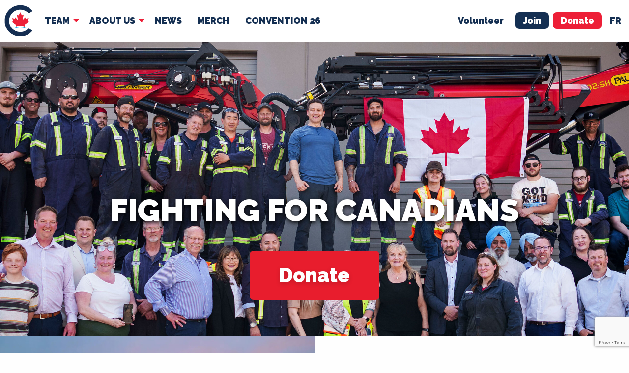

--- FILE ---
content_type: text/html; charset=UTF-8
request_url: https://www.conservative.ca/
body_size: 24315
content:
<!doctype html>
<html lang="en-US" class="no-js">
<head>
  <meta charset="UTF-8">
<script type="text/javascript">
/* <![CDATA[ */
var gform;gform||(document.addEventListener("gform_main_scripts_loaded",function(){gform.scriptsLoaded=!0}),document.addEventListener("gform/theme/scripts_loaded",function(){gform.themeScriptsLoaded=!0}),window.addEventListener("DOMContentLoaded",function(){gform.domLoaded=!0}),gform={domLoaded:!1,scriptsLoaded:!1,themeScriptsLoaded:!1,isFormEditor:()=>"function"==typeof InitializeEditor,callIfLoaded:function(o){return!(!gform.domLoaded||!gform.scriptsLoaded||!gform.themeScriptsLoaded&&!gform.isFormEditor()||(gform.isFormEditor()&&console.warn("The use of gform.initializeOnLoaded() is deprecated in the form editor context and will be removed in Gravity Forms 3.1."),o(),0))},initializeOnLoaded:function(o){gform.callIfLoaded(o)||(document.addEventListener("gform_main_scripts_loaded",()=>{gform.scriptsLoaded=!0,gform.callIfLoaded(o)}),document.addEventListener("gform/theme/scripts_loaded",()=>{gform.themeScriptsLoaded=!0,gform.callIfLoaded(o)}),window.addEventListener("DOMContentLoaded",()=>{gform.domLoaded=!0,gform.callIfLoaded(o)}))},hooks:{action:{},filter:{}},addAction:function(o,r,e,t){gform.addHook("action",o,r,e,t)},addFilter:function(o,r,e,t){gform.addHook("filter",o,r,e,t)},doAction:function(o){gform.doHook("action",o,arguments)},applyFilters:function(o){return gform.doHook("filter",o,arguments)},removeAction:function(o,r){gform.removeHook("action",o,r)},removeFilter:function(o,r,e){gform.removeHook("filter",o,r,e)},addHook:function(o,r,e,t,n){null==gform.hooks[o][r]&&(gform.hooks[o][r]=[]);var d=gform.hooks[o][r];null==n&&(n=r+"_"+d.length),gform.hooks[o][r].push({tag:n,callable:e,priority:t=null==t?10:t})},doHook:function(r,o,e){var t;if(e=Array.prototype.slice.call(e,1),null!=gform.hooks[r][o]&&((o=gform.hooks[r][o]).sort(function(o,r){return o.priority-r.priority}),o.forEach(function(o){"function"!=typeof(t=o.callable)&&(t=window[t]),"action"==r?t.apply(null,e):e[0]=t.apply(null,e)})),"filter"==r)return e[0]},removeHook:function(o,r,t,n){var e;null!=gform.hooks[o][r]&&(e=(e=gform.hooks[o][r]).filter(function(o,r,e){return!!(null!=n&&n!=o.tag||null!=t&&t!=o.priority)}),gform.hooks[o][r]=e)}});
/* ]]> */
</script>

  <title>Conservative Party of Canada</title>
  <meta name="viewport" content="width=device-width">
  
<!-- Google Tag Manager -->
<script>(function(w,d,s,l,i){w[l]=w[l]||[];w[l].push({'gtm.start':
new Date().getTime(),event:'gtm.js'});var f=d.getElementsByTagName(s)[0],
j=d.createElement(s),dl=l!='dataLayer'?'&l='+l:'';j.async=true;j.src=
'https://www.googletagmanager.com/gtm.js?id='+i+dl;f.parentNode.insertBefore(j,f);
})(window,document,'script','dataLayer','GTM-W85JXXM');</script>
<!-- End Google Tag Manager -->

<meta name='robots' content='index, follow, max-image-preview:large, max-snippet:-1, max-video-preview:-1' />
	<style>img:is([sizes="auto" i], [sizes^="auto," i]) { contain-intrinsic-size: 3000px 1500px }</style>
	<link rel="alternate" hreflang="en" href="https://www.conservative.ca/" />
<link rel="alternate" hreflang="fr" href="https://www.conservateur.ca/" />
<link rel="alternate" hreflang="x-default" href="https://www.conservative.ca/" />

	<!-- This site is optimized with the Yoast SEO plugin v26.8 - https://yoast.com/product/yoast-seo-wordpress/ -->
	<meta name="description" content="Today’s Conservative Party is a vibrant national organization with strong grassroots support from coast to coast to coast. The Party, its caucus, and its members upholding the proud Canadian Conservative tradition." />
	<link rel="canonical" href="https://www.conservative.ca/" />
	<meta property="og:locale" content="en_US" />
	<meta property="og:type" content="website" />
	<meta property="og:title" content="Conservative Party of Canada" />
	<meta property="og:description" content="Today’s Conservative Party is a vibrant national organization with strong grassroots support from coast to coast to coast. The Party, its caucus, and its members upholding the proud Canadian Conservative tradition." />
	<meta property="og:url" content="https://www.conservative.ca/" />
	<meta property="og:site_name" content="Conservative Party of Canada" />
	<meta property="article:publisher" content="https://www.facebook.com/cpcpcc" />
	<meta property="article:modified_time" content="2026-01-15T18:11:49+00:00" />
	<meta property="og:image" content="https://cpcassets.conservative.ca/wp-content/uploads/2023/09/07125248/7a6fef6f832173b.jpg" />
	<meta property="og:image:width" content="1200" />
	<meta property="og:image:height" content="630" />
	<meta property="og:image:type" content="image/jpeg" />
	<meta name="twitter:card" content="summary_large_image" />
	<meta name="twitter:title" content="Conservative Party of Canada" />
	<meta name="twitter:description" content="Today’s Conservative Party is a vibrant national organization with strong grassroots support from coast to coast to coast. The Party, its caucus, and its members upholding the proud Canadian Conservative tradition." />
	<meta name="twitter:site" content="@CPC_HQ" />
	<script type="application/ld+json" class="yoast-schema-graph">{"@context":"https://schema.org","@graph":[{"@type":"WebPage","@id":"https://www.conservative.ca/","url":"https://www.conservative.ca/","name":"Conservative Party of Canada","isPartOf":{"@id":"https://www.conservative.ca/#website"},"datePublished":"2025-08-13T18:33:58+00:00","dateModified":"2026-01-15T18:11:49+00:00","description":"Today’s Conservative Party is a vibrant national organization with strong grassroots support from coast to coast to coast. The Party, its caucus, and its members upholding the proud Canadian Conservative tradition.","breadcrumb":{"@id":"https://www.conservative.ca/#breadcrumb"},"inLanguage":"en-US","potentialAction":[{"@type":"ReadAction","target":["https://www.conservative.ca/"]}]},{"@type":"BreadcrumbList","@id":"https://www.conservative.ca/#breadcrumb","itemListElement":[{"@type":"ListItem","position":1,"name":"Home"}]},{"@type":"WebSite","@id":"https://www.conservative.ca/#website","url":"https://www.conservative.ca/","name":"Conservative Party of Canada","description":"","potentialAction":[{"@type":"SearchAction","target":{"@type":"EntryPoint","urlTemplate":"https://www.conservative.ca/?s={search_term_string}"},"query-input":{"@type":"PropertyValueSpecification","valueRequired":true,"valueName":"search_term_string"}}],"inLanguage":"en-US"}]}</script>
	<!-- / Yoast SEO plugin. -->


<link rel='dns-prefetch' href='//www.google.com' />
		<!-- This site uses the Google Analytics by MonsterInsights plugin v9.1.0 - Using Analytics tracking - https://www.monsterinsights.com/ -->
							<script src="//www.googletagmanager.com/gtag/js?id=G-9WL9DXL9XW"  data-cfasync="false" data-wpfc-render="false" type="text/javascript" async></script>
			<script data-cfasync="false" data-wpfc-render="false" type="text/javascript">
				var mi_version = '9.1.0';
				var mi_track_user = true;
				var mi_no_track_reason = '';
								var MonsterInsightsDefaultLocations = {"page_location":"https:\/\/www.conservative.ca\/"};
				if ( typeof MonsterInsightsPrivacyGuardFilter === 'function' ) {
					var MonsterInsightsLocations = (typeof MonsterInsightsExcludeQuery === 'object') ? MonsterInsightsPrivacyGuardFilter( MonsterInsightsExcludeQuery ) : MonsterInsightsPrivacyGuardFilter( MonsterInsightsDefaultLocations );
				} else {
					var MonsterInsightsLocations = (typeof MonsterInsightsExcludeQuery === 'object') ? MonsterInsightsExcludeQuery : MonsterInsightsDefaultLocations;
				}

								var disableStrs = [
										'ga-disable-G-9WL9DXL9XW',
									];

				/* Function to detect opted out users */
				function __gtagTrackerIsOptedOut() {
					for (var index = 0; index < disableStrs.length; index++) {
						if (document.cookie.indexOf(disableStrs[index] + '=true') > -1) {
							return true;
						}
					}

					return false;
				}

				/* Disable tracking if the opt-out cookie exists. */
				if (__gtagTrackerIsOptedOut()) {
					for (var index = 0; index < disableStrs.length; index++) {
						window[disableStrs[index]] = true;
					}
				}

				/* Opt-out function */
				function __gtagTrackerOptout() {
					for (var index = 0; index < disableStrs.length; index++) {
						document.cookie = disableStrs[index] + '=true; expires=Thu, 31 Dec 2099 23:59:59 UTC; path=/';
						window[disableStrs[index]] = true;
					}
				}

				if ('undefined' === typeof gaOptout) {
					function gaOptout() {
						__gtagTrackerOptout();
					}
				}
								window.dataLayer = window.dataLayer || [];

				window.MonsterInsightsDualTracker = {
					helpers: {},
					trackers: {},
				};
				if (mi_track_user) {
					function __gtagDataLayer() {
						dataLayer.push(arguments);
					}

					function __gtagTracker(type, name, parameters) {
						if (!parameters) {
							parameters = {};
						}

						if (parameters.send_to) {
							__gtagDataLayer.apply(null, arguments);
							return;
						}

						if (type === 'event') {
														parameters.send_to = monsterinsights_frontend.v4_id;
							var hookName = name;
							if (typeof parameters['event_category'] !== 'undefined') {
								hookName = parameters['event_category'] + ':' + name;
							}

							if (typeof MonsterInsightsDualTracker.trackers[hookName] !== 'undefined') {
								MonsterInsightsDualTracker.trackers[hookName](parameters);
							} else {
								__gtagDataLayer('event', name, parameters);
							}
							
						} else {
							__gtagDataLayer.apply(null, arguments);
						}
					}

					__gtagTracker('js', new Date());
					__gtagTracker('set', {
						'developer_id.dZGIzZG': true,
											});
					if ( MonsterInsightsLocations.page_location ) {
						__gtagTracker('set', MonsterInsightsLocations);
					}
										__gtagTracker('config', 'G-9WL9DXL9XW', {"forceSSL":"true"} );
															window.gtag = __gtagTracker;										(function () {
						/* https://developers.google.com/analytics/devguides/collection/analyticsjs/ */
						/* ga and __gaTracker compatibility shim. */
						var noopfn = function () {
							return null;
						};
						var newtracker = function () {
							return new Tracker();
						};
						var Tracker = function () {
							return null;
						};
						var p = Tracker.prototype;
						p.get = noopfn;
						p.set = noopfn;
						p.send = function () {
							var args = Array.prototype.slice.call(arguments);
							args.unshift('send');
							__gaTracker.apply(null, args);
						};
						var __gaTracker = function () {
							var len = arguments.length;
							if (len === 0) {
								return;
							}
							var f = arguments[len - 1];
							if (typeof f !== 'object' || f === null || typeof f.hitCallback !== 'function') {
								if ('send' === arguments[0]) {
									var hitConverted, hitObject = false, action;
									if ('event' === arguments[1]) {
										if ('undefined' !== typeof arguments[3]) {
											hitObject = {
												'eventAction': arguments[3],
												'eventCategory': arguments[2],
												'eventLabel': arguments[4],
												'value': arguments[5] ? arguments[5] : 1,
											}
										}
									}
									if ('pageview' === arguments[1]) {
										if ('undefined' !== typeof arguments[2]) {
											hitObject = {
												'eventAction': 'page_view',
												'page_path': arguments[2],
											}
										}
									}
									if (typeof arguments[2] === 'object') {
										hitObject = arguments[2];
									}
									if (typeof arguments[5] === 'object') {
										Object.assign(hitObject, arguments[5]);
									}
									if ('undefined' !== typeof arguments[1].hitType) {
										hitObject = arguments[1];
										if ('pageview' === hitObject.hitType) {
											hitObject.eventAction = 'page_view';
										}
									}
									if (hitObject) {
										action = 'timing' === arguments[1].hitType ? 'timing_complete' : hitObject.eventAction;
										hitConverted = mapArgs(hitObject);
										__gtagTracker('event', action, hitConverted);
									}
								}
								return;
							}

							function mapArgs(args) {
								var arg, hit = {};
								var gaMap = {
									'eventCategory': 'event_category',
									'eventAction': 'event_action',
									'eventLabel': 'event_label',
									'eventValue': 'event_value',
									'nonInteraction': 'non_interaction',
									'timingCategory': 'event_category',
									'timingVar': 'name',
									'timingValue': 'value',
									'timingLabel': 'event_label',
									'page': 'page_path',
									'location': 'page_location',
									'title': 'page_title',
									'referrer' : 'page_referrer',
								};
								for (arg in args) {
																		if (!(!args.hasOwnProperty(arg) || !gaMap.hasOwnProperty(arg))) {
										hit[gaMap[arg]] = args[arg];
									} else {
										hit[arg] = args[arg];
									}
								}
								return hit;
							}

							try {
								f.hitCallback();
							} catch (ex) {
							}
						};
						__gaTracker.create = newtracker;
						__gaTracker.getByName = newtracker;
						__gaTracker.getAll = function () {
							return [];
						};
						__gaTracker.remove = noopfn;
						__gaTracker.loaded = true;
						window['__gaTracker'] = __gaTracker;
					})();
									} else {
										console.log("");
					(function () {
						function __gtagTracker() {
							return null;
						}

						window['__gtagTracker'] = __gtagTracker;
						window['gtag'] = __gtagTracker;
					})();
									}
			</script>
				<!-- / Google Analytics by MonsterInsights -->
			<script data-cfasync="false" data-wpfc-render="false" type="text/javascript">
		if (window.hasOwnProperty('MonsterInsightsDualTracker')){
			window.MonsterInsightsDualTracker.trackers['form:impression'] = function (parameters) {
				__gtagDataLayer('event', 'form_impression', {
					form_id: parameters.event_label,
					content_type: 'form',
					non_interaction: true,
					send_to: parameters.send_to,
				});
			};

			window.MonsterInsightsDualTracker.trackers['form:conversion'] = function (parameters) {
				__gtagDataLayer('event', 'generate_lead', {
					form_id: parameters.event_label,
					send_to: parameters.send_to,
				});
			};
		}
	</script>
	<link rel='stylesheet' id='child_style-css' href='https://www.conservative.ca/wp-content/themes/conservative-child/style.css' type='text/css' media='all' />
<link rel='stylesheet' id='vendor_foundation-css' href='https://www.conservative.ca/wp-content/themes/conservative/foundation.css' type='text/css' media='all' />
<link rel='stylesheet' id='icons-css' href='https://www.conservative.ca/wp-content/themes/conservative/style-icons.css' type='text/css' media='all' />
<link rel='stylesheet' id='slick-css' href='https://www.conservative.ca/wp-content/themes/conservative/js/vendor/slick/slick.css' type='text/css' media='all' />
<link rel='stylesheet' id='style-css' href='https://www.conservative.ca/wp-content/themes/conservative/style.css' type='text/css' media='all' />
<link rel='stylesheet' id='wp-block-library-css' href='https://www.conservative.ca/wp-content/plugins/gutenberg/build/styles/block-library/style.min.css' type='text/css' media='all' />
<style id='classic-theme-styles-inline-css' type='text/css'>
.wp-block-button__link{background-color:#32373c;border-radius:9999px;box-shadow:none;color:#fff;font-size:1.125em;padding:calc(.667em + 2px) calc(1.333em + 2px);text-decoration:none}.wp-block-file__button{background:#32373c;color:#fff}.wp-block-accordion-heading{margin:0}.wp-block-accordion-heading__toggle{background-color:inherit!important;color:inherit!important}.wp-block-accordion-heading__toggle:not(:focus-visible){outline:none}.wp-block-accordion-heading__toggle:focus,.wp-block-accordion-heading__toggle:hover{background-color:inherit!important;border:none;box-shadow:none;color:inherit;padding:var(--wp--preset--spacing--20,1em) 0;text-decoration:none}.wp-block-accordion-heading__toggle:focus-visible{outline:auto;outline-offset:0}
</style>
<link rel='stylesheet' id='dashicons-css' href='https://www.conservative.ca/wp-includes/css/dashicons.min.css' type='text/css' media='all' />
<link rel='stylesheet' id='wp-components-css' href='https://www.conservative.ca/wp-content/plugins/gutenberg/build/styles/components/style.min.css' type='text/css' media='all' />
<link rel='stylesheet' id='wp-commands-css' href='https://www.conservative.ca/wp-content/plugins/gutenberg/build/styles/commands/style.min.css' type='text/css' media='all' />
<link rel='stylesheet' id='wp-preferences-css' href='https://www.conservative.ca/wp-content/plugins/gutenberg/build/styles/preferences/style.min.css' type='text/css' media='all' />
<link rel='stylesheet' id='wp-block-editor-css' href='https://www.conservative.ca/wp-content/plugins/gutenberg/build/styles/block-editor/style.min.css' type='text/css' media='all' />
<link rel='stylesheet' id='popup-maker-block-library-style-css' href='https://www.conservative.ca/wp-content/plugins/popup-maker/dist/packages/block-library-style.css' type='text/css' media='all' />
<style id='global-styles-inline-css' type='text/css'>
:root{--wp--preset--aspect-ratio--square: 1;--wp--preset--aspect-ratio--4-3: 4/3;--wp--preset--aspect-ratio--3-4: 3/4;--wp--preset--aspect-ratio--3-2: 3/2;--wp--preset--aspect-ratio--2-3: 2/3;--wp--preset--aspect-ratio--16-9: 16/9;--wp--preset--aspect-ratio--9-16: 9/16;--wp--preset--color--black: #000000;--wp--preset--color--cyan-bluish-gray: #abb8c3;--wp--preset--color--white: #ffffff;--wp--preset--color--pale-pink: #f78da7;--wp--preset--color--vivid-red: #cf2e2e;--wp--preset--color--luminous-vivid-orange: #ff6900;--wp--preset--color--luminous-vivid-amber: #fcb900;--wp--preset--color--light-green-cyan: #7bdcb5;--wp--preset--color--vivid-green-cyan: #00d084;--wp--preset--color--pale-cyan-blue: #8ed1fc;--wp--preset--color--vivid-cyan-blue: #0693e3;--wp--preset--color--vivid-purple: #9b51e0;--wp--preset--gradient--vivid-cyan-blue-to-vivid-purple: linear-gradient(135deg,rgb(6,147,227) 0%,rgb(155,81,224) 100%);--wp--preset--gradient--light-green-cyan-to-vivid-green-cyan: linear-gradient(135deg,rgb(122,220,180) 0%,rgb(0,208,130) 100%);--wp--preset--gradient--luminous-vivid-amber-to-luminous-vivid-orange: linear-gradient(135deg,rgb(252,185,0) 0%,rgb(255,105,0) 100%);--wp--preset--gradient--luminous-vivid-orange-to-vivid-red: linear-gradient(135deg,rgb(255,105,0) 0%,rgb(207,46,46) 100%);--wp--preset--gradient--very-light-gray-to-cyan-bluish-gray: linear-gradient(135deg,rgb(238,238,238) 0%,rgb(169,184,195) 100%);--wp--preset--gradient--cool-to-warm-spectrum: linear-gradient(135deg,rgb(74,234,220) 0%,rgb(151,120,209) 20%,rgb(207,42,186) 40%,rgb(238,44,130) 60%,rgb(251,105,98) 80%,rgb(254,248,76) 100%);--wp--preset--gradient--blush-light-purple: linear-gradient(135deg,rgb(255,206,236) 0%,rgb(152,150,240) 100%);--wp--preset--gradient--blush-bordeaux: linear-gradient(135deg,rgb(254,205,165) 0%,rgb(254,45,45) 50%,rgb(107,0,62) 100%);--wp--preset--gradient--luminous-dusk: linear-gradient(135deg,rgb(255,203,112) 0%,rgb(199,81,192) 50%,rgb(65,88,208) 100%);--wp--preset--gradient--pale-ocean: linear-gradient(135deg,rgb(255,245,203) 0%,rgb(182,227,212) 50%,rgb(51,167,181) 100%);--wp--preset--gradient--electric-grass: linear-gradient(135deg,rgb(202,248,128) 0%,rgb(113,206,126) 100%);--wp--preset--gradient--midnight: linear-gradient(135deg,rgb(2,3,129) 0%,rgb(40,116,252) 100%);--wp--preset--font-size--small: 13px;--wp--preset--font-size--medium: 20px;--wp--preset--font-size--large: 36px;--wp--preset--font-size--x-large: 42px;--wp--preset--spacing--20: 0.44rem;--wp--preset--spacing--30: 0.67rem;--wp--preset--spacing--40: 1rem;--wp--preset--spacing--50: 1.5rem;--wp--preset--spacing--60: 2.25rem;--wp--preset--spacing--70: 3.38rem;--wp--preset--spacing--80: 5.06rem;--wp--preset--shadow--natural: 6px 6px 9px rgba(0, 0, 0, 0.2);--wp--preset--shadow--deep: 12px 12px 50px rgba(0, 0, 0, 0.4);--wp--preset--shadow--sharp: 6px 6px 0px rgba(0, 0, 0, 0.2);--wp--preset--shadow--outlined: 6px 6px 0px -3px rgb(255, 255, 255), 6px 6px rgb(0, 0, 0);--wp--preset--shadow--crisp: 6px 6px 0px rgb(0, 0, 0);}:where(body) { margin: 0; }:where(.is-layout-flex){gap: 0.5em;}:where(.is-layout-grid){gap: 0.5em;}body .is-layout-flex{display: flex;}.is-layout-flex{flex-wrap: wrap;align-items: center;}.is-layout-flex > :is(*, div){margin: 0;}body .is-layout-grid{display: grid;}.is-layout-grid > :is(*, div){margin: 0;}body{padding-top: 0px;padding-right: 0px;padding-bottom: 0px;padding-left: 0px;}a:where(:not(.wp-element-button)){text-decoration: underline;}:root :where(.wp-element-button, .wp-block-button__link){background-color: #32373c;border-width: 0;color: #fff;font-family: inherit;font-size: inherit;font-style: inherit;font-weight: inherit;letter-spacing: inherit;line-height: inherit;padding-top: calc(0.667em + 2px);padding-right: calc(1.333em + 2px);padding-bottom: calc(0.667em + 2px);padding-left: calc(1.333em + 2px);text-decoration: none;text-transform: inherit;}.has-black-color{color: var(--wp--preset--color--black) !important;}.has-cyan-bluish-gray-color{color: var(--wp--preset--color--cyan-bluish-gray) !important;}.has-white-color{color: var(--wp--preset--color--white) !important;}.has-pale-pink-color{color: var(--wp--preset--color--pale-pink) !important;}.has-vivid-red-color{color: var(--wp--preset--color--vivid-red) !important;}.has-luminous-vivid-orange-color{color: var(--wp--preset--color--luminous-vivid-orange) !important;}.has-luminous-vivid-amber-color{color: var(--wp--preset--color--luminous-vivid-amber) !important;}.has-light-green-cyan-color{color: var(--wp--preset--color--light-green-cyan) !important;}.has-vivid-green-cyan-color{color: var(--wp--preset--color--vivid-green-cyan) !important;}.has-pale-cyan-blue-color{color: var(--wp--preset--color--pale-cyan-blue) !important;}.has-vivid-cyan-blue-color{color: var(--wp--preset--color--vivid-cyan-blue) !important;}.has-vivid-purple-color{color: var(--wp--preset--color--vivid-purple) !important;}.has-black-background-color{background-color: var(--wp--preset--color--black) !important;}.has-cyan-bluish-gray-background-color{background-color: var(--wp--preset--color--cyan-bluish-gray) !important;}.has-white-background-color{background-color: var(--wp--preset--color--white) !important;}.has-pale-pink-background-color{background-color: var(--wp--preset--color--pale-pink) !important;}.has-vivid-red-background-color{background-color: var(--wp--preset--color--vivid-red) !important;}.has-luminous-vivid-orange-background-color{background-color: var(--wp--preset--color--luminous-vivid-orange) !important;}.has-luminous-vivid-amber-background-color{background-color: var(--wp--preset--color--luminous-vivid-amber) !important;}.has-light-green-cyan-background-color{background-color: var(--wp--preset--color--light-green-cyan) !important;}.has-vivid-green-cyan-background-color{background-color: var(--wp--preset--color--vivid-green-cyan) !important;}.has-pale-cyan-blue-background-color{background-color: var(--wp--preset--color--pale-cyan-blue) !important;}.has-vivid-cyan-blue-background-color{background-color: var(--wp--preset--color--vivid-cyan-blue) !important;}.has-vivid-purple-background-color{background-color: var(--wp--preset--color--vivid-purple) !important;}.has-black-border-color{border-color: var(--wp--preset--color--black) !important;}.has-cyan-bluish-gray-border-color{border-color: var(--wp--preset--color--cyan-bluish-gray) !important;}.has-white-border-color{border-color: var(--wp--preset--color--white) !important;}.has-pale-pink-border-color{border-color: var(--wp--preset--color--pale-pink) !important;}.has-vivid-red-border-color{border-color: var(--wp--preset--color--vivid-red) !important;}.has-luminous-vivid-orange-border-color{border-color: var(--wp--preset--color--luminous-vivid-orange) !important;}.has-luminous-vivid-amber-border-color{border-color: var(--wp--preset--color--luminous-vivid-amber) !important;}.has-light-green-cyan-border-color{border-color: var(--wp--preset--color--light-green-cyan) !important;}.has-vivid-green-cyan-border-color{border-color: var(--wp--preset--color--vivid-green-cyan) !important;}.has-pale-cyan-blue-border-color{border-color: var(--wp--preset--color--pale-cyan-blue) !important;}.has-vivid-cyan-blue-border-color{border-color: var(--wp--preset--color--vivid-cyan-blue) !important;}.has-vivid-purple-border-color{border-color: var(--wp--preset--color--vivid-purple) !important;}.has-vivid-cyan-blue-to-vivid-purple-gradient-background{background: var(--wp--preset--gradient--vivid-cyan-blue-to-vivid-purple) !important;}.has-light-green-cyan-to-vivid-green-cyan-gradient-background{background: var(--wp--preset--gradient--light-green-cyan-to-vivid-green-cyan) !important;}.has-luminous-vivid-amber-to-luminous-vivid-orange-gradient-background{background: var(--wp--preset--gradient--luminous-vivid-amber-to-luminous-vivid-orange) !important;}.has-luminous-vivid-orange-to-vivid-red-gradient-background{background: var(--wp--preset--gradient--luminous-vivid-orange-to-vivid-red) !important;}.has-very-light-gray-to-cyan-bluish-gray-gradient-background{background: var(--wp--preset--gradient--very-light-gray-to-cyan-bluish-gray) !important;}.has-cool-to-warm-spectrum-gradient-background{background: var(--wp--preset--gradient--cool-to-warm-spectrum) !important;}.has-blush-light-purple-gradient-background{background: var(--wp--preset--gradient--blush-light-purple) !important;}.has-blush-bordeaux-gradient-background{background: var(--wp--preset--gradient--blush-bordeaux) !important;}.has-luminous-dusk-gradient-background{background: var(--wp--preset--gradient--luminous-dusk) !important;}.has-pale-ocean-gradient-background{background: var(--wp--preset--gradient--pale-ocean) !important;}.has-electric-grass-gradient-background{background: var(--wp--preset--gradient--electric-grass) !important;}.has-midnight-gradient-background{background: var(--wp--preset--gradient--midnight) !important;}.has-small-font-size{font-size: var(--wp--preset--font-size--small) !important;}.has-medium-font-size{font-size: var(--wp--preset--font-size--medium) !important;}.has-large-font-size{font-size: var(--wp--preset--font-size--large) !important;}.has-x-large-font-size{font-size: var(--wp--preset--font-size--x-large) !important;}
:where(.wp-block-columns.is-layout-flex){gap: 2em;}:where(.wp-block-columns.is-layout-grid){gap: 2em;}
:root :where(.wp-block-pullquote){font-size: 1.5em;line-height: 1.6;}
:where(.wp-block-post-template.is-layout-flex){gap: 1.25em;}:where(.wp-block-post-template.is-layout-grid){gap: 1.25em;}
:where(.wp-block-term-template.is-layout-flex){gap: 1.25em;}:where(.wp-block-term-template.is-layout-grid){gap: 1.25em;}
</style>
<script type="text/javascript" src="https://www.conservative.ca/wp-content/plugins/google-analytics-premium/assets/js/frontend-gtag.js" id="monsterinsights-frontend-script-js" async="async" data-wp-strategy="async"></script>
<script data-cfasync="false" data-wpfc-render="false" type="text/javascript" id='monsterinsights-frontend-script-js-extra'>/* <![CDATA[ */
var monsterinsights_frontend = {"js_events_tracking":"true","download_extensions":"doc,pdf,ppt,zip,xls,docx,pptx,xlsx","inbound_paths":"[]","home_url":"https:\/\/www.conservative.ca","hash_tracking":"false","v4_id":"G-9WL9DXL9XW"};/* ]]> */
</script>
<script type="text/javascript" src="https://www.conservative.ca/wp-content/plugins/cpc_console/console.js" id="sub-js"></script>
<script type="text/javascript" id="wpml-xdomain-data-js-extra">
/* <![CDATA[ */
var wpml_xdomain_data = {"css_selector":"wpml-ls-item","ajax_url":"https:\/\/www.conservative.ca\/wp-admin\/admin-ajax.php","current_lang":"en","_nonce":"e3738069de"};
/* ]]> */
</script>
<script type="text/javascript" src="https://www.conservative.ca/wp-content/plugins/sitepress-multilingual-cms/res/js/xdomain-data.js" id="wpml-xdomain-data-js" defer="defer" data-wp-strategy="defer"></script>
<link rel="https://api.w.org/" href="https://www.conservative.ca/wp-json/" /><link rel="alternate" title="JSON" type="application/json" href="https://www.conservative.ca/wp-json/wp/v2/pages/126287" /><link rel='shortlink' href='https://www.conservative.ca/' />
<link rel="alternate" title="oEmbed (JSON)" type="application/json+oembed" href="https://www.conservative.ca/wp-json/oembed/1.0/embed?url=https%3A%2F%2Fwww.conservative.ca%2F" />
<link rel="alternate" title="oEmbed (XML)" type="text/xml+oembed" href="https://www.conservative.ca/wp-json/oembed/1.0/embed?url=https%3A%2F%2Fwww.conservative.ca%2F&#038;format=xml" />

		<!-- MonsterInsights Form Tracking -->
		<script data-cfasync="false" data-wpfc-render="false" type="text/javascript">
			function monsterinsights_forms_record_impression(event) {
				monsterinsights_add_bloom_forms_ids();
				var monsterinsights_forms = document.getElementsByTagName("form");
				var monsterinsights_forms_i;
				for (monsterinsights_forms_i = 0; monsterinsights_forms_i < monsterinsights_forms.length; monsterinsights_forms_i++) {
					var monsterinsights_form_id = monsterinsights_forms[monsterinsights_forms_i].getAttribute("id");
					var skip_conversion = false;
					/* Check to see if it's contact form 7 if the id isn't set */
					if (!monsterinsights_form_id) {
						monsterinsights_form_id = monsterinsights_forms[monsterinsights_forms_i].parentElement.getAttribute("id");
						if (monsterinsights_form_id && monsterinsights_form_id.lastIndexOf('wpcf7-f', 0) === 0) {
							/* If so, let's grab that and set it to be the form's ID*/
							var tokens = monsterinsights_form_id.split('-').slice(0, 2);
							var result = tokens.join('-');
							monsterinsights_forms[monsterinsights_forms_i].setAttribute("id", result);/* Now we can do just what we did above */
							monsterinsights_form_id = monsterinsights_forms[monsterinsights_forms_i].getAttribute("id");
						} else {
							monsterinsights_form_id = false;
						}
					}

					/* Check if it's Ninja Forms & id isn't set. */
					if (!monsterinsights_form_id && monsterinsights_forms[monsterinsights_forms_i].parentElement.className.indexOf('nf-form-layout') >= 0) {
						monsterinsights_form_id = monsterinsights_forms[monsterinsights_forms_i].parentElement.parentElement.parentElement.getAttribute('id');
						if (monsterinsights_form_id && 0 === monsterinsights_form_id.lastIndexOf('nf-form-', 0)) {
							/* If so, let's grab that and set it to be the form's ID*/
							tokens = monsterinsights_form_id.split('-').slice(0, 3);
							result = tokens.join('-');
							monsterinsights_forms[monsterinsights_forms_i].setAttribute('id', result);
							/* Now we can do just what we did above */
							monsterinsights_form_id = monsterinsights_forms[monsterinsights_forms_i].getAttribute('id');
							skip_conversion = true;
						}
					}

					if (monsterinsights_form_id && monsterinsights_form_id !== 'commentform' && monsterinsights_form_id !== 'adminbar-search') {
						__gtagTracker('event', 'impression', {
							event_category: 'form',
							event_label: monsterinsights_form_id,
							value: 1,
							non_interaction: true
						});

						/* If a WPForms Form, we can use custom tracking */
						if (monsterinsights_form_id && 0 === monsterinsights_form_id.lastIndexOf('wpforms-form-', 0)) {
							continue;
						}

						/* Formiddable Forms, use custom tracking */
						if (monsterinsights_forms_has_class(monsterinsights_forms[monsterinsights_forms_i], 'frm-show-form')) {
							continue;
						}

						/* If a Gravity Form, we can use custom tracking */
						if (monsterinsights_form_id && 0 === monsterinsights_form_id.lastIndexOf('gform_', 0)) {
							continue;
						}

						/* If Ninja forms, we use custom conversion tracking */
						if (skip_conversion) {
							continue;
						}

						var custom_conversion_mi_forms = false;
						if (custom_conversion_mi_forms) {
							continue;
						}

						if (window.jQuery) {
							(function (form_id) {
								jQuery(document).ready(function () {
									jQuery('#' + form_id).on('submit', monsterinsights_forms_record_conversion);
								});
							})(monsterinsights_form_id);
						} else {
							var __gaFormsTrackerWindow = window;
							if (__gaFormsTrackerWindow.addEventListener) {
								document.getElementById(monsterinsights_form_id).addEventListener("submit", monsterinsights_forms_record_conversion, false);
							} else {
								if (__gaFormsTrackerWindow.attachEvent) {
									document.getElementById(monsterinsights_form_id).attachEvent("onsubmit", monsterinsights_forms_record_conversion);
								}
							}
						}

					} else {
						continue;
					}
				}
			}

			function monsterinsights_forms_has_class(element, className) {
				return (' ' + element.className + ' ').indexOf(' ' + className + ' ') > -1;
			}

			function monsterinsights_forms_record_conversion(event) {
				var monsterinsights_form_conversion_id = event.target.id;
				var monsterinsights_form_action = event.target.getAttribute("miforms-action");
				if (monsterinsights_form_conversion_id && !monsterinsights_form_action) {
					document.getElementById(monsterinsights_form_conversion_id).setAttribute("miforms-action", "submitted");
					__gtagTracker('event', 'conversion', {
						event_category: 'form',
						event_label: monsterinsights_form_conversion_id,
						value: 1,
					});
				}
			}

			/* Attach the events to all clicks in the document after page and GA has loaded */
			function monsterinsights_forms_load() {
				if (typeof (__gtagTracker) !== 'undefined' && __gtagTracker) {
					var __gtagFormsTrackerWindow = window;
					if (__gtagFormsTrackerWindow.addEventListener) {
						__gtagFormsTrackerWindow.addEventListener("load", monsterinsights_forms_record_impression, false);
					} else {
						if (__gtagFormsTrackerWindow.attachEvent) {
							__gtagFormsTrackerWindow.attachEvent("onload", monsterinsights_forms_record_impression);
						}
					}
				} else {
					setTimeout(monsterinsights_forms_load, 200);
				}
			}

			/* Custom Ninja Forms impression tracking */
			if (window.jQuery) {
				jQuery(document).on('nfFormReady', function (e, layoutView) {
					var label = layoutView.el;
					label = label.substring(1, label.length);
					label = label.split('-').slice(0, 3).join('-');
					__gtagTracker('event', 'impression', {
						event_category: 'form',
						event_label: label,
						value: 1,
						non_interaction: true
					});
				});
			}

			/* Custom Bloom Form tracker */
			function monsterinsights_add_bloom_forms_ids() {
				var bloom_forms = document.querySelectorAll('.et_bloom_form_content form');
				if (bloom_forms.length > 0) {
					for (var i = 0; i < bloom_forms.length; i++) {
						if ('' === bloom_forms[i].id) {
							var form_parent_root = monsterinsights_find_parent_with_class(bloom_forms[i], 'et_bloom_optin');
							if (form_parent_root) {
								var classes = form_parent_root.className.split(' ');
								for (var j = 0; j < classes.length; ++j) {
									if (0 === classes[j].indexOf('et_bloom_optin')) {
										bloom_forms[i].id = classes[j];
									}
								}
							}
						}
					}
				}
			}

			function monsterinsights_find_parent_with_class(element, className) {
				if (element.parentNode && '' !== className) {
					if (element.parentNode.className.indexOf(className) >= 0) {
						return element.parentNode;
					} else {
						return monsterinsights_find_parent_with_class(element.parentNode, className);
					}
				}
				return false;
			}

			monsterinsights_forms_load();
		</script>
		<!-- End MonsterInsights Form Tracking -->
		
<link rel="icon" href="https://cpcassets.conservative.ca/wp-content/uploads/2023/09/07122547/73eb4ddcd99c900-32x32.png" sizes="32x32" />
<link rel="icon" href="https://cpcassets.conservative.ca/wp-content/uploads/2023/09/07122547/73eb4ddcd99c900-192x192.png" sizes="192x192" />
<link rel="apple-touch-icon" href="https://cpcassets.conservative.ca/wp-content/uploads/2023/09/07122547/73eb4ddcd99c900-180x180.png" />
<meta name="msapplication-TileImage" content="https://cpcassets.conservative.ca/wp-content/uploads/2023/09/07122547/73eb4ddcd99c900-270x270.png" />
		<style type="text/css" id="wp-custom-css">
			div#gfield_instruction_186_19 {
    display: none;
}

div#gfield_instruction_7_19 {
    display: none;
}

div#gfield_instruction_495_19 {
    display: none;
}

div#gfield_instruction_183_18, div#gfield_instruction_229_18 {
    display: none;
}		</style>
		<noscript><style id="rocket-lazyload-nojs-css">.rll-youtube-player, [data-lazy-src]{display:none !important;}</style></noscript>  <link rel="preconnect" href="https://fonts.googleapis.com">
  <link rel="preconnect" href="https://fonts.gstatic.com" crossorigin>
  <link href="https://fonts.googleapis.com/css2?family=Raleway:wght@900&display=swap" rel="stylesheet">
  <link href='https://fonts.googleapis.com/css?family=Raleway' rel='stylesheet'>
  <link rel=preload href="fonts/Lato-Regular.woff2">
  <link rel=preload href="fonts/Lato-Black.woff2">
  <link rel=preload href="fonts/Lato-Bold.woff2">
  <link rel="preconnect" href="https://fonts.googleapis.com">
  <link rel="preconnect" href="https://fonts.gstatic.com" crossorigin>
  <link href="https://fonts.googleapis.com/css2?family=Montserrat:wght@400;700&display=swap" rel="stylesheet"> 
  <link rel="stylesheet" href="https://use.typekit.net/pyw1zlw.css">
  <link rel="stylesheet" href="https://use.typekit.net/jqi1ngj.css">
  <link rel="stylesheet" href="https://use.typekit.net/rin0rcc.css">
  <script> (function(w,d,t,r,u) { var f,n,i; w[u]=w[u]||[],f=function() { var o={ti:"136025331", enableAutoSpaTracking: true}; o.q=w[u],w[u]=new UET(o),w[u].push("pageLoad") }, n=d.createElement(t),n.src=r,n.async=1,n.onload=n.onreadystatechange=function() { var s=this.readyState; s&&s!=="loaded"&&s!=="complete"||(f(),n.onload=n.onreadystatechange=null) }, i=d.getElementsByTagName(t)[0],i.parentNode.insertBefore(n,i) }) (window,document,"script","//bat.bing.com/bat.js","uetq"); </script>
  <script async src="https://www.googletagmanager.com/gtag/js?id=AW-390561716"></script>
  <script>
    window.dataLayer = window.dataLayer || [];
    function gtag(){dataLayer.push(arguments);}
    gtag('js', new Date());
    gtag('config', 'AW-390561716');
  </script>
  <script> 
    function uet_report_conversion() { window.uetq = window.uetq || []; window.uetq.push('event', 'add_to_cart', {"revenue_value":1,"currency":"USD"}); }
  </script>
  <script>
    function gtag_report_conversion(url) {
      var callback = function () {
        if (typeof(url) != 'undefined') {
          window.location = url;
        }
      };
      gtag('event', 'conversion', {
        'send_to': 'AW-390561716/BNj8COqzpZIYELT_nboB',
        'event_callback': callback
      });
      return false;
    }
  </script>
  <script>
    function reportConversions() {
      gtag_report_conversion();
      uet_report_conversion();
    }
    setTimeout("reportConversions()",60000);
  </script>
  <!-- Facebook Pixel Code -->
  <script>
    !function(f,b,e,v,n,t,s)
    {if(f.fbq)return;n=f.fbq=function(){n.callMethod?
    n.callMethod.apply(n,arguments):n.queue.push(arguments)};
    if(!f._fbq)f._fbq=n;n.push=n;n.loaded=!0;n.version='2.0';
    n.queue=[];t=b.createElement(e);t.async=!0;
    t.src=v;s=b.getElementsByTagName(e)[0];
    s.parentNode.insertBefore(t,s)}(window, document,'script',
      'https://connect.facebook.net/en_US/fbevents.js');
    fbq('init', '2922443954692440');
    fbq('track', 'PageView');
  </script>
  <noscript><img height="1" width="1" style="display:none"
    src="https://www.facebook.com/tr?id=2922443954692440&ev=PageView&noscript=1"
    /></noscript>
    <!-- End Facebook Pixel Code -->
    <!-- Google tag (gtag.js) Ads account--> <script async src="https://www.googletagmanager.com/gtag/js?id=AW-990937846"></script> <script> window.dataLayer = window.dataLayer || []; function gtag(){dataLayer.push(arguments);} gtag('js', new Date()); gtag('config', 'AW-990937846'); </script> 

    <!-- Google tag (gtag.js) LEADER ACCOUNT -->
    <script async src="https://www.googletagmanager.com/gtag/js?id=AW-11028676851"></script>
    <script>
      window.dataLayer = window.dataLayer || [];
      function gtag(){dataLayer.push(arguments);}
      gtag('js', new Date());
      gtag('config', 'AW-11028676851');
    </script>

    <!-- Meta Pixel Code  LEADER Account-->
<script>
!function(f,b,e,v,n,t,s)
{if(f.fbq)return;n=f.fbq=function(){n.callMethod?
n.callMethod.apply(n,arguments):n.queue.push(arguments)};
if(!f._fbq)f._fbq=n;n.push=n;n.loaded=!0;n.version='2.0';
n.queue=[];t=b.createElement(e);t.async=!0;
t.src=v;s=b.getElementsByTagName(e)[0];
s.parentNode.insertBefore(t,s)}(window, document,'script',
'https://connect.facebook.net/en_US/fbevents.js');
fbq('init', '2159789900915918');
fbq('track', 'PageView');
</script>
<noscript><img height="1" width="1" style="display:none"
src="https://www.facebook.com/tr?id=2159789900915918&ev=PageView&noscript=1"
/></noscript>
<!-- End Meta Pixel Code -->
  </head>
  <body class="home wp-singular page-template-default page page-id-126287 wp-theme-conservative wp-child-theme-conservative-child frontpage contentpage--singular">
        <header class="site-header ">
                  <div class="grid-container full lower-header" style="height:100%">
<!--        <div class="snowey"> -->
<!--            <div class="snow1"></div>-->
<!--            <div class="snow2"></div>-->
<!--            <div class="snow3"></div>-->
<!--        </div>-->
       <div class="grid-x " style="height:100%;">
        <div class="large-5"><ul data-dropdown-menu class="menu main-menu align-center align-middle dropdown"><li class="main-logo"><a href="https://www.conservative.ca/"><img src="data:image/svg+xml,%3Csvg%20xmlns='http://www.w3.org/2000/svg'%20viewBox='0%200%200%200'%3E%3C/svg%3E" alt="Conservative Party of Canada" data-lazy-src="https://cpcassets.conservative.ca/social-icons/conservative-logo-Dark_Blue.svg"><noscript><img src="https://cpcassets.conservative.ca/social-icons/conservative-logo-Dark_Blue.svg" alt="Conservative Party of Canada"></noscript></a></li><li class="nav__item  nav__item--home "><a  href="#home">Home</a></li><li class="nav__item  nav__item--team  menu-item"><a  href="https://www.conservative.ca/team/">Team</a><ul class="submenu"><li class="nav__item  nav__item--pierre-poilievre "><a  href="https://www.conservative.ca/pierre-poilievre/">Pierre Poilievre</a></li><li class="nav__item  nav__item--shadow-cabinet "><a  href="https://www.conservative.ca/team/shadow-cabinet/">Shadow Cabinet</a></li><li class="nav__item  nav__item--your-conservative-mps "><a  href="https://www.conservative.ca/mps/">Your Conservative MPs</a></li><li class="nav__item  nav__item--national-council "><a  href="https://www.conservative.ca/team/national-council/">National Council</a></li><li class="nav__item  nav__item--edas "><a  href="https://www.conservative.ca/team/edas/">EDAs</a></li></ul></li><li class="nav__item  nav__item--about-us  menu-item"><a  href="https://www.conservative.ca/about-us/">About Us</a><ul class="submenu"><li class="nav__item  nav__item--governing-documents "><a  href="https://www.conservative.ca/about-us/governing-documents/">Governing Documents</a></li></ul></li><li class="nav__item  nav__item--news "><a  href="https://www.conservative.ca/news/">News</a></li><li class="nav__item  nav__item--merch "><a  href="https://bringithome.ca">Merch</a></li><li class="nav__item  nav__item--convention-26 "><a  href="https://cpc26.ca/">Convention 26</a></li></ul></div>
      <div class="large-7">
            <!--<ul class="menu secondary-menu align-right" >
              <li class="nav__item  nav__item--shop"><a href="https://donate.conservative.ca/membership/">Shop</a></li>
              <li class="nav__item  nav__item--donate "><a href="https://donate.conservative.ca/">Donate</a></li>
              <li class="nav__item  nav__item--fr "><a href="https://www.conservateur.ca">fr</a></li>
              <button type="button" class="btn--mobile-menu"><span class="bar"></span></button>
            </ul>
            <ul class="menu secondary-menu align-right">
              <li class="nav__item  nav__item--plan "><a href="https://www.conservateur.ca/plan/">Plan</a></li>
              <li class="nav__item  nav__item--adherez "><a href="https://donate.conservative.ca/fr/membership/">Adhérez</a></li>
              <li class="nav__item  nav__item--dons "><a href="https://donate.conservative.ca/fr">Dons</a></li>
              <li class="nav__item  nav__item--en "><a href="https://www.conservative.ca">en</a></li>
            </ul>-->
            <ul class="menu secondary-menu align-right main-menu-right" id="right-menu"><li class="nav__item  nav__item--volunteer "><a  href="https://www.conservative.ca/cpc/volunteer/">Volunteer</a></li><li class="nav__item  nav__item--join "><a  href="https://secure.conservative.ca/en/membership">Join</a></li><li class="nav__item  nav__item--donate "><a  href="https://secure.conservative.ca/en/action?mpi=header">Donate</a></li><li class="nav__item  nav__item--fr "><a  href="https://www.conservateur.ca/">fr</a></li></ul></div>
        </div>
      </div>
      <div class="mobile-menu">
        <ul class="menu mobile-menu--inner"><li class="nav__item  nav__item--team add-icon team menu-item"><a  href="https://www.conservative.ca/team/">Team</a><ul class="submenu"><li class="nav__item  nav__item--pierre-poilievre "><a  href="https://www.conservative.ca/pierre-poilievre/">Pierre Poilievre</a></li><li class="nav__item  nav__item--shadow-cabinet "><a  href="https://www.conservative.ca/team/shadow-cabinet/">Shadow Cabinet</a></li><li class="nav__item  nav__item--your-conservative-mps "><a  href="https://www.conservative.ca/mps/">Your Conservative MPs</a></li><li class="nav__item  nav__item--national-council "><a  href="https://www.conservative.ca/team/national-council/">National Council</a></li><li class="nav__item  nav__item--edas "><a  href="https://www.conservative.ca/team/edas/">EDAs</a></li></ul></li><li class="nav__item  nav__item--about-us  menu-item"><a  href="https://www.conservative.ca/about-us/">About Us</a><ul class="submenu"><li class="nav__item  nav__item--governing-documents "><a  href="https://www.conservative.ca/about-us/governing-documents/">Governing Documents</a></li></ul></li><li class="nav__item  nav__item--news add-icon news"><a  href="https://www.conservative.ca/news/">News</a></li><li class="nav__item  nav__item--volunteer "><a  href="https://www.conservative.ca/cpc/volunteer/">Volunteer</a></li><li class="nav__item  nav__item--join "><a  href="https://secure.conservative.ca/en/membership">Join</a></li><li class="nav__item  nav__item--merch "><a  href="https://bringithome.ca/">Merch</a></li><li class="nav__item  nav__item--convention-26 "><a  href="https://cpc26.ca/">Convention 26</a></li></ul>      </div>
    </header>
    <script type="text/javascript">
      var menu = document.getElementById("right-menu");
      var mobileButton = '<button type="button" class="btn--mobile-menu"><span class="bar"></span></button>';
      menu.insertAdjacentHTML( 'beforeend', mobileButton )
    </script>    <main class="main">
      
              <div class=" ">
        <style type="text/css">
  .center{
    text-align: center;
    display: inline-flex;
  }

  .left{
    text-align: left;
    display: inline-flex;
  }

  .right {
    text-align: right;
    display: inline-flex;
  }
  .max {
   width: 100%;
   margin-top: 55vh;
 }
 p.signoff{
  font-size: 1.3rem;
  text-transform: uppercase;
  font-weight: bolder;

}
p.banner{
  font-size: 1.6rem;
  font-weight: 800;
  line-height: 1.1;
}

.cta-button-banner {
  padding-left: 60px;
  padding-right: 60px;
  padding-top: 20px;
  padding-bottom: 20px;
  margin-top: 1em;
  margin-left: 0.5rem;
  margin-right: 0.5rem;
  text-align: center;
  text-decoration: none;
  display: inline-block;
  font-weight: bold;
  font-family: Raleway;
  font-weight: 400;
  font-style: normal; 
  color: #fff;
  font-size: 40px;
  letter-spacing: 1px;
  text-shadow: 0 3px 10px rgb(0 0 0 / 16%);
  border-radius: 8px;
  font-weight: 600;
  min-width: 150px;
}

.cta-button-banner:hover{
  color: #e81d2d !important;
  background-color: #ffffff !important;
  transform: scale(1.1);
}

.cta-button-banner-second{
  padding-left: 1.5rem;
  padding-right: 1.5rem;
  padding-top: 1.5rem;
  padding-bottom: 1.5rem;
  text-align: center;
  text-decoration: none;
  width: 50%;
  margin-right:5%;
  display: inline-block;
  border-radius: 8px;
  font-weight: bold;
}

.cta-button-banner-second:hover{
  color: #e81d2d !important; 
  background-color: #ffffff !important;
  transform: scale(1.1);
}

.above-fold{
  height:80px;
  background-color: #142F52;
}

#input_84_1,#input_84_2,#input_84_14 {
 padding-left:1em;
}
#input_84_1,#input_84_2,#input_84_14:-moz-placeholder { /* Firefox 18- */
  padding-left:1em;
}
#input_84_1,#input_84_2,#input_84_14::-moz-placeholder {  /* Firefox 19+ */
  padding-left:1em;
}
#input_84_1,#input_84_2,#input_84_14:-ms-input-placeholder {  
  padding-left:1em;
}


@media only screen and (max-width: 425px){

  .banner-text {
    background-color:rgba(255, 255, 255, 0.6);
    padding:10px;
    border-radius:10px;
  }
  p.banner {
    font-size:1.2rem !important;
  }
  .cta-button-banner {
/*    width:100% !important;
*/    margin-bottom:1em;
    margin-top: 0;
  }
  .left {
    display: block !important;
  }


}

@media only screen and (max-width: 768px){
  .cta-button-banner , .cta-button-banner-second {
/*    width:100% !important;
*/    margin-bottom:1em;
  }
  .banner-text {
    background-color:rgba(255, 255, 255, 0.6);
    padding:10px;
    border-radius:10px;
  }
  .left {
    display: block !important;
  }
  .max{
    margin-top: 65vh;
  }
}


section.section.section--text-block.full_width.light-blue-bg{
  padding-top:2.5em;
  padding-bottom:2.5em;
  min-height:15vh;
}

section.section.section-banner.full-width{
  height: calc(60vh - 75px);
  position: relative;
  min-height: 600px;
}

.s_title {
  text-align: center;
  width: 100%;
}
.s_title h1{
  margin-top: 0;
  margin-bottom: 10px;
  font-family: Raleway;
  color: #fff;
  font-size: 64px;
  line-height: 64px;
  letter-spacing: 4px;
  font-weight: 700;
  text-transform: uppercase;
  text-shadow: 0 3px 10px rgb(0 0 0 / 100%);
}
.subtitle {
  font-family: 'Raleway';
  color: #fff;
  font-size: 24px;
  line-height: 24px;
  font-weight: 700;
  text-shadow: 2px 2px 10px rgb(0 0 0 / 100%);
}
.s_main-top {
  width: 100%;  
  background-position: 50% 50%;
  background-size: cover;
  background-repeat: no-repeat;
}

@media only screen and (max-width: 480px) {
  .s_title h1 {
    font-size: 32px;
    line-height: 32px;
    margin-top: 1em;
  }
  .s_main-top{
    padding: 0 1rem;
  }
  .subtitle {
    font-size: 19px;
    line-height: 26px;
  }
  /*Changing the min-height on mobile for Pierres photo*/
  section.section.section-banner.full-width{
    min-height: 300px;
  }
}

@media only screen and(max-width: 640px) {
  .s_title h1 {
    font-size: 48px;
    line-height: 48px;
  }
}

@media only screen and (min-width: 767px) {
  .subtitle {
    font-size: 19px;
    line-height: 26px;
  }
  .section.section.section-banner.full-width{
      background-position: center top;
      height: calc(95vh - 75px);
  }
}
.flex-banner{
  display: flex;
  width: 100%;
  justify-content: center;
  position: absolute;
  bottom: 12%;
}
@media only screen and (min-width: 1400px){
  .section.section.section-banner.full-width{
    background-position: center top;
  }
}   
@media only screen and (max-width: 600px){
  .section.section.section-banner.full-width{
    background-position: center top;
    background-size:auto;
  }
}
@media only screen and (min-width: 2000px){
  .section.section.section-banner.full-width{
    /*background-position: center -225px;*/
  }
}  

@keyframes shake {
  10%, 90% {
    transform: translate3d(-1px, 0, 0);
  }
  
  20%, 80% {
    transform: translate3d(2px, 0, 0);
  }

  30%, 50%, 70% {
    transform: translate3d(-4px, 0, 0);
  }

  40%, 60% {
    transform: translate3d(4px, 0, 0);
  }
}

.shake-it {
  animation: shake 1.85s cubic-bezier(.36,.07,.19,.97) both infinite;
  transform: translate3d(0, 0, 0);
  backface-visibility: hidden;
  perspective: 1000px;
}

</style>

<section data-bg="https://cpcassets.conservative.ca/wp-content/uploads/2026/01/15110834/21c1b135c7bfa3e.jpg" class="section section-banner full-width rocket-lazyload" style="background-size: cover;background-repeat: no-repeat; ">
 <div class="flex-banner   ">
  <div class="s_main-top  center">
    <div class="s_title">
      <h1 style="color:#ffffff">Fighting for Canadians</h1>
      <div style="color:#FFF" class="subtitle"></div>
      <a class="cta-button-banner center " href="https://secure.conservative.ca/en/action?mpi=banner" target="_blank" style="color:#ffffff;background-color: #e81d2d;">Donate </a>
                      </div>
  </div>
</div>
</section>        </div>
              <div id="convention-banner" class="no-padding ">
        

<section class="section section--image-with-lead-paragraph  white  ">
  <div class="grid-container">
    <div class="grid-x grid-padding-x align-middle">
      <div class="cell medium-6 ">
        <img src="data:image/svg+xml,%3Csvg%20xmlns='http://www.w3.org/2000/svg'%20viewBox='0%200%200%200'%3E%3C/svg%3E" data-lazy-src="https://cpcassets.conservative.ca/wp-content/uploads/2025/08/12142750/c7eed46ac4d114e.jpg"><noscript><img src="https://cpcassets.conservative.ca/wp-content/uploads/2025/08/12142750/c7eed46ac4d114e.jpg"></noscript>
      </div>
      <div class="cell medium-6 ">
                          <p><div class="convention-card"> <img id="convention_img" src="data:image/svg+xml,%3Csvg%20xmlns='http://www.w3.org/2000/svg'%20viewBox='0%200%200%200'%3E%3C/svg%3E" alt="Description" data-lazy-src="https://cpcassets.conservative.ca/wp-content/uploads/2025/08/11135638/87bc87aad142990.svg"><noscript><img id="convention_img" src="https://cpcassets.conservative.ca/wp-content/uploads/2025/08/11135638/87bc87aad142990.svg" alt="Description"></noscript> <h2 id="convention_header">CONSERVATIVE&nbsp;<br id="break">CONVENTION 2026</h2> <p id="convention_text">Join us in Calgary, Alberta, from January 29-31, 2026, as we come together with Conservative members to shape our future. Let’s empower Canadians to take charge of their lives. Click here for more details about the convention!</p> <a href="https://cpc26.ca/" class="btn" id="convention_button" target="_blank">Learn More</a> </div> <style> #convention-banner .section { max-width: 100rem; } .convention-card { padding-left: 32px; padding-right: 32px; } img#convention_img { width: 400px !important; /*height: 80px !important;*/ margin-left: 0; } #convention_header { color: #142F52; font-family: Raleway; font-size: 48px; font-style: normal; font-weight: 900; line-height: 100%; /* 48px */ text-transform: uppercase; padding-top: 16px; padding-bottom: 16px; margin-bottom: 0px; } #convention_text { align-self: stretch; color: #262626; font-family: 'Lato', 'din-condensed', sans-serif; font-size: 18px; font-style: normal; font-weight: 400; line-height: 140%; /* 25.2px */ padding-top: 0px; padding-bottom: 32px; margin: 0; max-width: 600px; } #convention_button { display: flex; padding: 10px 20px; align-items: flex-start; border-radius: 5px; background-color: #142F52; color: #FEFEFE; font-family: Raleway; font-size: 24px; font-style: normal; font-weight: 800; line-height: 120%; /* 28.8px */ width: 173px; } #convention_button:hover { background-color: #e81d2d; } #convention-banner .grid-container:not(.full) > .grid-padding-x { margin-right: 0; margin-left: 0; } #convention-banner .grid-padding-x > .cell { padding-right: 0; padding-left: 0; } #convention-banner .grid-container { padding-right: 0; padding-left: 0; } #convention-banner .section--image-with-lead-paragraph img { margin-bottom: 0; margin-top: 0; width: 100%; height: 100%; object-fit: cover; } @media screen and (max-width: 800px) { #convention-banner .cell:nth-child(1) { display: none; } .convention-card { padding-left: 32px; padding-right: 32px; padding-top: 64px; padding-bottom: 64px; } #convention_header { font-size: 32px } #convention_img { max-width: 300px !important; } } @media screen and (min-width: 801px) and (max-width: 1116px) { #convention_img { max-width: 300px !important; } #convention_header { font-size: 18px } #convention_text { padding-bottom: 16px; } #break { display: none; } } </style></p>
              </div>
    </div>
  </div>
</section>
        </div>
              <div id="merch" class="normal-padding hide">
        
<section class="section section--text-block  white">
	<div class="grid-container white">
		<div class="grid-x">
			<div class="cell">
				<p><a href="https://bringithome.ca"><img decoding="async" class="aligncenter size-full wp-image-93188" src="data:image/svg+xml,%3Csvg%20xmlns='http://www.w3.org/2000/svg'%20viewBox='0%200%200%200'%3E%3C/svg%3E" alt="" data-lazy-src="https://cpcassets.conservative.ca/wp-content/uploads/2024/10/23151512/c9abfba297d0c7e-scaled.jpg"/><noscript><img decoding="async" class="aligncenter size-full wp-image-93188" src="https://cpcassets.conservative.ca/wp-content/uploads/2024/10/23151512/c9abfba297d0c7e-scaled.jpg" alt=""/></noscript></a><br />
<a class="cta-button-banner bring-it-home-button" style="color: #fff; background-color: #142f52; margin: auto; text-align: center; max-width: 250px; margin-top: 1rem; display: block !important; font-size: 32px;" href="https://bringithome.ca/" target="_blank" rel="noopener">Shop now</a></p>
<style>
#merch{background-color:#fff!important}
.bring-it-home-button {
    color: #fff;
    background-color: #142f52;
    margin: auto;
    text-align: center;
    max-width: 250px;
    margin-top: 1rem;
    display: block !important;
    font-size: 32px;
}
.bring-it-home-button:hover {
    color: #e81d2d !important;
    background-color: #142f52 !important;
}
</style>
<style>
.landing-page-video-preview{
	margin-bottom:0px !important;
border-radius:12px;
}
.video-container-overlay{
background-color:unset !important;
}
.side-social-nav{
display:none !important;
}
.landing-page-embed-container {
    border-radius: 12px;
}
</style>
			</div>
		</div>
	</div>
</section>
        </div>
              <div id="news" class="normal-padding ">
        
<section class="section section--news full-width    ">
  <div class="grid-container">
    <div id="x-grid" class="grid-x grid-padding-x">
            <div class="cell small-12 medium-12 large-12" style="position: relative;">
        <div class="cell text-left section-news-title">
                      <h2 class="section-title news-title" style="line-height:1.1; margin: 3rem 0rem; color: #fff !important; text-align: left;">Latest News </h2>
                  </div>
        <div class="post-grid">
          <style type="text/css">
            .back-image{
              background-color: grey;
              background:linear-gradient(rgba(15, 45, 82, 0.85), rgba(15, 45, 82, 0.85)), url(https://cpcassets.conservative.ca/wp-content/uploads/2021/03/05094210/20fa958c5b682b7.jpg);
              background-position: 50% 50%;
              background-size: cover;
              background-repeat: no-repeat;
              background-position: center center;
              background-attachment: fixed;
            }
            .post-grid{
              display:grid;
              grid-template-columns: 1fr 1fr 1fr;
              grid-gap:2rem;
            }
            .featured-text >.post-date{
              font-size:18px;
              color: #00ADF0;
              font-weight: bold;
            }
            .featured-post{
              display:flex;
              flex-direction: column;
              margin:auto;
              height: 100%;
            }
            .featured-read-more{
              justify-content: flex-end;
            }
            .featured-post{
              background-color:white;
              padding:30px;
              position: relative;
              border-radius: 30px;
            }
            a.button.button--blue{
             border-radius:30px ;
           }
           .button, .button-group .button{
            text-transform: none !important;
          }
          .featured-read-more{
            position: absolute;
            margin-left: auto;
            margin-right: auto;
            left: 0;
            right: 0;
            bottom: 2rem;
            text-align: center;
          }
          #x-grid{
            margin:0;
          }
          .featured-text >.post-title{
            font-size:24px;
            margin-bottom: 0;
          }
          .featured-read-more > a{
            font-family: din-condensed, sans-serif;
            font-weight: 500;
            font-style: normal;
          }
          .featured-text > .post-title{
            /*! margin-bottom: 6rem; */
            font-size:32px;
            font-family: din-condensed, sans-serif;
            font-weight: bold;
            font-style: normal;
          }
          .news-title{
            font-family: din-condensed, sans-serif;
            font-weight: 600;
          }
          @media only screen and (max-width: 992px){
            .post-grid{
              grid-template-columns: 1fr;
            }
            .featured-post-image::before, .secondary-post-image::before{
              padding-top:0;
            }
          }
          @media only screen and (max-width: 1180px){
            .post-grid{
              grid-template-columns: 1fr;
            }

          }
          @media only screen and (min-width: 640px){
            .featured-post, .section-news-title{
              max-width: 600px;
            }
          }
          @media only screen and (max-width: 576px){
            .featured-post, .section-news-title{
              max-width: 400px;
            }
          }
          @media only screen and (max-width: 400px){
            .featured-post, .section-news-title{
              max-width: 325px;
            }
          }

            /*To allow the featured post on the home page to fill all the available area.*/
            @media only screen and (min-width: 640px) {
                .featured-post, .section-news-title {
                    max-width: 600px;
                    min-width: -moz-available;
                    min-width: -webkit-fill-available;
                }
            }
        </style>
                              <div class="featured-post">
              <div>
                <a href="https://www.conservative.ca/end-the-tfw-program/">
                  <div data-bg="https://cpcassets.conservative.ca/wp-content/uploads/2025/09/03135132/a7553c237612836.jpg" class="featured-post-image rocket-lazyload" style=" background-position: center center; background-size: cover; background-repeat: no-repeat;"></div>
                </a>
                <div class="featured-text">
                  <p class="post-date">September 3, 2025</p>
                  <h3 class="post-title">
                    <a href="https://www.conservative.ca/end-the-tfw-program/">
                      End the Temporary Foreign Worker program                    </a>
                  </h3>
                </div>
              </div>
            </div>
                        <div class="featured-post">
              <div>
                <a href="https://www.conservative.ca/just-the-facts-carneys-grim-housing-outlook/">
                  <div data-bg="https://cpcassets.conservative.ca/wp-content/uploads/2025/07/03103215/aaeb078fbfb14c9.jpg" class="featured-post-image rocket-lazyload" style=" background-position: center center; background-size: cover; background-repeat: no-repeat;"></div>
                </a>
                <div class="featured-text">
                  <p class="post-date">July 30, 2025</p>
                  <h3 class="post-title">
                    <a href="https://www.conservative.ca/just-the-facts-carneys-grim-housing-outlook/">
                      Just the Facts: Carney’s Grim Housing Outlook                    </a>
                  </h3>
                </div>
              </div>
            </div>
                        <div class="featured-post">
              <div>
                <a href="https://www.conservative.ca/carneys-crime-wave-continues/">
                  <div data-bg="https://cpcassets.conservative.ca/wp-content/uploads/2025/07/03103906/b7bb44580867835.jpg" class="featured-post-image rocket-lazyload" style=" background-position: center center; background-size: cover; background-repeat: no-repeat;"></div>
                </a>
                <div class="featured-text">
                  <p class="post-date">July 22, 2025</p>
                  <h3 class="post-title">
                    <a href="https://www.conservative.ca/carneys-crime-wave-continues/">
                      Carney’s Crime Wave Continues                    </a>
                  </h3>
                </div>
              </div>
            </div>
                          </div>
    </div>
  </div>
</div>
</section>
        </div>
              <div class="normal-padding ">
        <style type="text/css">
  .donate-block{
    max-height:500px; 
    background-color: #142F52;
  }
  .other-wrapper{
    grid-column: 1;
  }
  .next-wrapper{
    grid-column: 2/ span 2;
  }
  .css-grid-container {
    display: grid;
    grid-template-columns: 1fr 1fr 1fr;
    grid-gap: 1rem;
    max-width:575px;
    margin:0;
  }
  .donate_text_container{
    max-width: 575px;
    display: block;
  }
  .input-icon {
    position: relative;
    color:grey;
  }
  .input-icon > i {
    position: absolute;
    display: block;
    transform: translate(0, -50%);
    top: 50%;
    pointer-events: none;
    width: 25px;
    text-align: center;
    font-style: normal;
    font-size: 20px;
  }
  .input-icon > input {
    padding-left: 25px;
    padding-right: 0;
  }
  .input-icon-right > i {
    right: 0;
  }
  .input-icon-right > input {
    padding-left: 0;
    padding-right: 25px;
    text-align: right;
  }
  input#other {
    border-radius: 7px;
    font-size:16px;
    box-shadow: 0 3px 10px rgb(0 0 0 / 16%);
    height: 100%;
    padding-top: 0.75rem;
    padding-bottom: 0.75rem;
    margin-bottom: 0 !important;
  }
  .donate_text{
    font-family: 'Raleway';
  }
  .donate-button{
    padding:0.75rem 1rem;
    background-color: #ED1F37;
    color: #fff;
    text-align: center;
    text-decoration: none;
    width: 100%;
    display: inline-block;
    border-radius: 5px;
    font-weight: bold;
    max-width: 150px;
    font-size:20px;
  }
  .next-button{
    background-color: #142F52;
    font-family: din-condensed, sans-serif;
    font-weight: 600;
    max-width: 345px;
    height:100%;
  }
  .donate-button:hover{
   background-color: #fff;
   color: #142F52;
   transform: scale(1.1);
   border: solid #142F52;
 }
 
 .button-list{
  list-style-type: none;
  text-align: center;
  margin: 0;
}
.donate-button-wrapper{
  text-align: left;
}
.img-wrapper{
  text-align: center;
}
.donate-block-img{
  width: 50%;
}
@media only screen and (max-width:1280px){
  .donate-button-wrapper{
    /*margin-bottom: 6%;*/
  }
  .image-callout-bg{
    background-position: center top;
  }
}
@media only screen and (max-width: 1024px){
  .donate-block-img{
    display: none;
  }
}
@media only screen and (max-width: 768px){
  .donate-text{
    padding: 5%;
  }
}
@media only screen and (max-width: 425px){
  .css-grid-container {
    grid-template-columns: 1fr 1fr 1fr;
  }
}

</style>

<script>
    //  $(document).ready(function(){
    // $("next").focusout(function() {
    //   var other_val = $("#other").val();
    //       window.location.href = "https://secure.conservative.ca/action/?mpi=home&val="+other_val;
    // });

    //  $("#next").click(function(){
    //    var other_val = $("#other").val();
    //    window.location.href = "https://secure.conservative.ca////action/?mpi=home&val="+other_val;
    //  });
    //});
    document.addEventListener("DOMContentLoaded", function() {
        document.getElementById("next").addEventListener("click", function() {
            let otherVal = document.getElementById("other").value;
            window.location.href = "https://secure.conservative.ca/en/action/?mpi=home&val=" + otherVal;
        });
    });
</script>
<section class="section full-width section--text-with-image-callout  ">
  <div class="grid-container">
    <div class="grid-x align-middle">
      <div class="cell large-6 align-self-stretch medium-order-2">
        <div class="image-callout none">
          <div data-bg="https://cpcassets.conservative.ca/wp-content/uploads/2023/10/13111605/7465cf61cbae992.png" class="image-callout-bg rocket-lazyload" style=" background-position: center center; background-size: cover; background-repeat: no-repeat;"></div>
          <div class="image-callout-overlay none"></div>
          <h5 class="break-title"></h5>
        </div>
      </div>

      <div class="cell large-6 align-self-stretch medium-order-1">
        <div style="padding:2rem;">
          <div class="donate_text_container">
            <h5 class="donate_text" style="text-align: left; color:#142F52; padding-top: 2rem;text-transform: uppercase;">Send Mark Carney a message, </h5>
            <h3  class="donate_text" style="text-align: left; color:#142F52; font-size:32px;padding-bottom: 2rem; font-weight:bold;text-transform: uppercase;">donate today!</h3>
          </div>
          <ul class="css-grid-container button-list">
            <li class="donate-button-wrapper"> <a class="donate-button" href="https://secure.conservative.ca/en/action/?mpi=home&val=35"> $35 </a></li>
            <li class="donate-button-wrapper"> <a class="donate-button" href="https://secure.conservative.ca/en/action/?mpi=home&val=50"> $50 </a></li>
            <li class="donate-button-wrapper"> <a class="donate-button" href="https://secure.conservative.ca/en/action/?mpi=home&val=100"> $100 </a></li>
            <li class="donate-button-wrapper"> <a class="donate-button" href="https://secure.conservative.ca/en/action/?mpi=home&val=250"> $250 </a></li>
            <li class="donate-button-wrapper"> <a class="donate-button" href="https://secure.conservative.ca/en/action/?mpi=home&val=500"> $500 </a></li>
            <li class="donate-button-wrapper"> <a class="donate-button" href="https://secure.conservative.ca/en/action/?mpi=home&val=1000"> $1000 </a></li>
            <li class="donate-button-wrapper other-wrapper" style="max-width:150px;">  
              <div class="input-icon">
                <input type="text" oninput="this.value=this.value.replace(/[^0-9]/g,'');"  name="other" id="other" maxlength="4" placeholder="Other..."/>
                <i><b>$</b></i>
              </div></li>
              <li class="donate-button-wrapper next-wrapper" style="text-align: left;"> <button type="button"  class="donate-button next-button" id="next">Next</button></li>
            </ul>           
          </div>
        </div>
      </div>
    </div>
  </section>




          </div>
      
    </main>

<script>
  function toggleReadMore(){
    document.getElementById("read-more").style.display="block";
    document.getElementById("rm-button").style.display="none";
  }
</script>
<style type="text/css">
  .logo-container{
    display: flex;
    justify-content: flex-start;
    align-items: center;
  }
  .footer-logo{
    width: 75px;
    max-width: 55px !important;
    margin-right:0.25rem;
  }
  .site-footer{
    background-color: #142F52 !important;
    padding: 1rem;
  }
  .footer-upper{
    padding: 2rem 0 0 0rem;
    width: 100%;
  }
  .footer-lower{
    padding: 0 1rem !important;
  }
  #social-nav-text1{
    font-weight: bold;
    font-family: 'Raleway';
    font-weight: 400;
    color: #fff;
  }
  #social-nav-text2{
    font-weight: bold;
    font-family: 'Raleway';
    font-weight: 700;
    color: #fff;
    margin-bottom:0 !important;
  }
  .footer-main{
    padding: 2rem 1rem;
  }
  .social-nav{
    margin:0 !important;
    justify-content: flex-start;
    padding-left:1rem;
  }
  .social-nav > li{
    padding: 0rem 0.25rem;
  }
  .footer-nav-link{
    padding-left: 0.5rem;
    padding-right: 0.5rem;
    font-family:'Raleway';
  }
  .contact-button{
    background-color: #e81d2d;
    border-radius: 30px;
    padding:0.5rem 2rem;
    margin: 0.5rem 0rem;
  }
  .social-nav li:first-child{
    margin-left: 0 !important;
    padding-left: 0 !important;
  }
  .contact-button{
    padding: 0.5rem 2rem;
    margin: 0.5rem 0rem;
    font-size: 22px;
    border-radius: 8px;
  }
  #gform_submit_button_199,#gform_submit_button_200{
    color: #fff;
    margin: auto;
    background-color: #e81d2d;
    font-family: 'Raleway';
    max-width: 350px;
    border-radius: 8px;
    width: 100%;
  }
  .gform_required_legend{
    display:none;
  }
  .footer-left{
    width: 70%;
  }
  .footer-right{
    width: 30%;
    padding-right: 1rem !!important;
  }
  .logo-container{
    flex-direction: row;
  }
  .footer-container{
    flex-direction: row;
  }
  #gform_199,#gform_100{
    padding-right: 1rem;
  }
  @media only screen and (max-width:1400px){
    .footer-left,.footer-right{
      width: 100%;
      padding-right: 0rem !important;
    }
    .logo-container{
      flex-direction: column;
    }
    .footer-container{
      flex-direction: column-reverse;
    }
    #social-nav-text2{
      padding-bottom: 1rem;
      text-align: center;
    }
    .social-nav > li > a >img{
      width: 3rem;
    }
    .social-nav{
      padding-left: 0;
    }
    #gform_199,#gform_200{
      padding-right: 0rem;
    }
  }
</style>

<footer class="site-footer">
  <div style="max-width: 100rem; margin:auto; display:flex;" class="footer-container">
    <div class="footer-upper footer-left">
     <div class="logo-container">
      <a href="https://www.conservative.ca/" class="footer-logo"><img src="data:image/svg+xml,%3Csvg%20xmlns='http://www.w3.org/2000/svg'%20viewBox='0%200%200%200'%3E%3C/svg%3E" alt="Conservative Party of Canada" data-lazy-src="https://cpc-new-www-files.s3.us-west-2.amazonaws.com/2023-brand/PNG/Icon/Conservative+Logo_Icon+White:Red.png"><noscript><img src="https://cpc-new-www-files.s3.us-west-2.amazonaws.com/2023-brand/PNG/Icon/Conservative+Logo_Icon+White:Red.png" alt="Conservative Party of Canada"></noscript></a>
      <h3 id="social-nav-text2"> Follow The Conservative Party</h3>
              <ul class="social-nav footer-socials">
                        <li><a data-type="twitter" href="https://twitter.com/CPC_HQ" target="_blank"><img src="data:image/svg+xml,%3Csvg%20xmlns='http://www.w3.org/2000/svg'%20viewBox='0%200%200%200'%3E%3C/svg%3E" alt="" data-lazy-src="https://cpc-new-www-files.s3.us-west-2.amazonaws.com/social-icons/icon-twitter-white.svg"><noscript><img src="https://cpc-new-www-files.s3.us-west-2.amazonaws.com/social-icons/icon-twitter-white.svg" alt=""></noscript></a></li>
                          <li><a data-type="facebook" href="https://www.facebook.com/cpcpcc" target="_blank"><img src="data:image/svg+xml,%3Csvg%20xmlns='http://www.w3.org/2000/svg'%20viewBox='0%200%200%200'%3E%3C/svg%3E" alt="" data-lazy-src="https://cpc-new-www-files.s3.us-west-2.amazonaws.com/social-icons/icon-facebook-white.svg"><noscript><img src="https://cpc-new-www-files.s3.us-west-2.amazonaws.com/social-icons/icon-facebook-white.svg" alt=""></noscript></a></li>
                          <li><a data-type="youtube" href="https://www.youtube.com/user/cpcpcc" target="_blank"><img src="data:image/svg+xml,%3Csvg%20xmlns='http://www.w3.org/2000/svg'%20viewBox='0%200%200%200'%3E%3C/svg%3E" alt="" data-lazy-src="https://cpc-new-www-files.s3.us-west-2.amazonaws.com/social-icons/icon-youtube-white.svg"><noscript><img src="https://cpc-new-www-files.s3.us-west-2.amazonaws.com/social-icons/icon-youtube-white.svg" alt=""></noscript></a></li>
                          <li><a data-type="instagram" href="https://www.instagram.com/cpc_hq/" target="_blank"><img src="data:image/svg+xml,%3Csvg%20xmlns='http://www.w3.org/2000/svg'%20viewBox='0%200%200%200'%3E%3C/svg%3E" alt="" data-lazy-src="https://cpc-new-www-files.s3.us-west-2.amazonaws.com/social-icons/icon-instagram-white.svg"><noscript><img src="https://cpc-new-www-files.s3.us-west-2.amazonaws.com/social-icons/icon-instagram-white.svg" alt=""></noscript></a></li>
                    </ul>
          </div>
    <div class="footer-main">
      <div class="">
        <div class="">
          <div class="logo-container">
                          <a class="footer-nav-link contact-button" href="https://www.conservative.ca/contact/" target="_self">Contact Us</a>
              <a href="tel:1-866-808-8407" class="footer-nav-link">1-866-808-8407</a>
              <a href="https://www.conservative.ca/membership-check/" class="footer-nav-link">Membership Check</a>
              <a href="https://www.conservative.ca/events/" class="footer-nav-link">Events</a>
              <a href="https://www.conservative.ca/about-us/employment-opportunities/" class="footer-nav-link">Employment Opportunities</a>
              
                      </div>
        </div>
      </div>
    </div>
  </div>
  <div class="footer-upper footer-right">
    <h3 id="social-nav-text2" style="padding-bottom:1rem; text-align: center;">Signup for Updates</h3>
    <div class="form-container">
      
                <div class='gf_browser_chrome gform_wrapper gravity-theme gform-theme--no-framework' data-form-theme='gravity-theme' data-form-index='0' id='gform_wrapper_199' >
                        <div class='gform_heading'>
							<p class='gform_required_legend'>&quot;<span class="gfield_required gfield_required_asterisk">*</span>&quot; indicates required fields</p>
                        </div><form method='post' enctype='multipart/form-data'  id='gform_199'  action='/' data-formid='199' novalidate><div class='gf_invisible ginput_recaptchav3' data-sitekey='6LeyKJkiAAAAAEiTSLZ1nTR9J911uGW3xjbaLiGg' data-tabindex='0'><input id="input_6e17ef0c28f0fe0e40b4823f56a2d0c6" class="gfield_recaptcha_response" type="hidden" name="input_6e17ef0c28f0fe0e40b4823f56a2d0c6" value=""/></div> 
 <input type='hidden' class='gforms-pum' value='{"closepopup":false,"closedelay":0,"openpopup":false,"openpopup_id":0}' />
                        <div class='gform-body gform_body'><div id='gform_fields_199' class='gform_fields top_label form_sublabel_below description_below validation_below'><div id="field_199_18" class="gfield gfield--type-honeypot gform_validation_container field_sublabel_below gfield--has-description field_description_below field_validation_below gfield_visibility_visible"  ><label class='gfield_label gform-field-label' for='input_199_18'>Instagram</label><div class='ginput_container'><input name='input_18' id='input_199_18' type='text' value='' autocomplete='new-password'/></div><div class='gfield_description' id='gfield_description_199_18'>This field is for validation purposes and should be left unchanged.</div></div><div id="field_199_1" class="gfield gfield--type-text gfield--width-half gfield_contains_required field_sublabel_below gfield--no-description field_description_below hidden_label field_validation_below gfield_visibility_visible"  ><label class='gfield_label gform-field-label' for='input_199_1'>First Name<span class="gfield_required"><span class="gfield_required gfield_required_asterisk">*</span></span></label><div class='ginput_container ginput_container_text'><input name='input_1' id='input_199_1' type='text' value='' class='large'    placeholder='First Name' aria-required="true" aria-invalid="false"   /></div></div><div id="field_199_2" class="gfield gfield--type-text gfield--width-half gfield_contains_required field_sublabel_below gfield--no-description field_description_below hidden_label field_validation_below gfield_visibility_visible"  ><label class='gfield_label gform-field-label' for='input_199_2'>Last Name<span class="gfield_required"><span class="gfield_required gfield_required_asterisk">*</span></span></label><div class='ginput_container ginput_container_text'><input name='input_2' id='input_199_2' type='text' value='' class='large'    placeholder='Last Name' aria-required="true" aria-invalid="false"   /></div></div><div id="field_199_14" class="gfield gfield--type-email gfield--width-half gfield_contains_required field_sublabel_below gfield--no-description field_description_below hidden_label field_validation_below gfield_visibility_visible"  ><label class='gfield_label gform-field-label' for='input_199_14'>Email<span class="gfield_required"><span class="gfield_required gfield_required_asterisk">*</span></span></label><div class='ginput_container ginput_container_email'>
                            <input name='input_14' id='input_199_14' type='email' value='' class='large'   placeholder='Email' aria-required="true" aria-invalid="false"  />
                        </div></div><div id="field_199_17" class="gfield gfield--type-phone gfield--width-half gfield_contains_required field_sublabel_below gfield--no-description field_description_below hidden_label field_validation_below gfield_visibility_visible"  ><label class='gfield_label gform-field-label' for='input_199_17'>Mobile<span class="gfield_required"><span class="gfield_required gfield_required_asterisk">*</span></span></label><div class='ginput_container ginput_container_phone'><input name='input_17' id='input_199_17' type='tel' value='' class='large'  placeholder='Mobile' aria-required="true" aria-invalid="false"   /></div></div><div id="field_199_9" class="gfield gfield--type-hidden gform_hidden field_sublabel_below gfield--no-description field_description_below field_validation_below gfield_visibility_visible"  ><div class='ginput_container ginput_container_text'><input name='input_9' id='input_199_9' type='hidden' class='gform_hidden'  aria-invalid="false" value='1' /></div></div><div id="field_199_11" class="gfield gfield--type-hidden gform_hidden field_sublabel_below gfield--no-description field_description_below field_validation_below gfield_visibility_visible"  ><div class='ginput_container ginput_container_text'><input name='input_11' id='input_199_11' type='hidden' class='gform_hidden'  aria-invalid="false" value='en' /></div></div><div id="field_199_12" class="gfield gfield--type-hidden gform_hidden field_sublabel_below gfield--no-description field_description_below field_validation_below gfield_visibility_visible"  ><div class='ginput_container ginput_container_text'><input name='input_12' id='input_199_12' type='hidden' class='gform_hidden'  aria-invalid="false" value='' /></div></div><div id="field_199_13" class="gfield gfield--type-hidden gform_hidden field_sublabel_below gfield--no-description field_description_below field_validation_below gfield_visibility_visible"  ><div class='ginput_container ginput_container_text'><input name='input_13' id='input_199_13' type='hidden' class='gform_hidden'  aria-invalid="false" value='' /></div></div><div id="field_199_15" class="gfield gfield--type-hidden gform_hidden field_sublabel_below gfield--no-description field_description_below field_validation_below gfield_visibility_visible"  ><div class='ginput_container ginput_container_text'><input name='input_15' id='input_199_15' type='hidden' class='gform_hidden'  aria-invalid="false" value='' /></div></div></div></div>
        <div class='gform-footer gform_footer top_label'> <button class='button button--blue gform_button btn--gform-submit' id='gform_submit_button_199'>GET UPDATES</button> 
            <input type='hidden' class='gform_hidden' name='gform_submission_method' data-js='gform_submission_method_199' value='postback' />
            <input type='hidden' class='gform_hidden' name='gform_theme' data-js='gform_theme_199' id='gform_theme_199' value='gravity-theme' />
            <input type='hidden' class='gform_hidden' name='gform_style_settings' data-js='gform_style_settings_199' id='gform_style_settings_199' value='' />
            <input type='hidden' class='gform_hidden' name='is_submit_199' value='1' />
            <input type='hidden' class='gform_hidden' name='gform_submit' value='199' />
            
            <input type='hidden' class='gform_hidden' name='gform_unique_id' value='' />
            <input type='hidden' class='gform_hidden' name='state_199' value='WyJbXSIsIjA0MzY4NjgzOTAzNmVhODhlNTdiY2MzN2U1MTA0NTEyIl0=' />
            <input type='hidden' autocomplete='off' class='gform_hidden' name='gform_target_page_number_199' id='gform_target_page_number_199' value='0' />
            <input type='hidden' autocomplete='off' class='gform_hidden' name='gform_source_page_number_199' id='gform_source_page_number_199' value='1' />
            <input type='hidden' name='gform_field_values' value='' />
            
        </div>
                        </form>
                        </div><script type="text/javascript">
/* <![CDATA[ */
 gform.initializeOnLoaded( function() {gformInitSpinner( 199, 'https://www.conservative.ca/wp-content/plugins/gravityforms/images/spinner.svg', true );jQuery('#gform_ajax_frame_199').on('load',function(){var contents = jQuery(this).contents().find('*').html();var is_postback = contents.indexOf('GF_AJAX_POSTBACK') >= 0;if(!is_postback){return;}var form_content = jQuery(this).contents().find('#gform_wrapper_199');var is_confirmation = jQuery(this).contents().find('#gform_confirmation_wrapper_199').length > 0;var is_redirect = contents.indexOf('gformRedirect(){') >= 0;var is_form = form_content.length > 0 && ! is_redirect && ! is_confirmation;var mt = parseInt(jQuery('html').css('margin-top'), 10) + parseInt(jQuery('body').css('margin-top'), 10) + 100;if(is_form){jQuery('#gform_wrapper_199').html(form_content.html());if(form_content.hasClass('gform_validation_error')){jQuery('#gform_wrapper_199').addClass('gform_validation_error');} else {jQuery('#gform_wrapper_199').removeClass('gform_validation_error');}setTimeout( function() { /* delay the scroll by 50 milliseconds to fix a bug in chrome */  }, 50 );if(window['gformInitDatepicker']) {gformInitDatepicker();}if(window['gformInitPriceFields']) {gformInitPriceFields();}var current_page = jQuery('#gform_source_page_number_199').val();gformInitSpinner( 199, 'https://www.conservative.ca/wp-content/plugins/gravityforms/images/spinner.svg', true );jQuery(document).trigger('gform_page_loaded', [199, current_page]);window['gf_submitting_199'] = false;}else if(!is_redirect){var confirmation_content = jQuery(this).contents().find('.GF_AJAX_POSTBACK').html();if(!confirmation_content){confirmation_content = contents;}jQuery('#gform_wrapper_199').replaceWith(confirmation_content);jQuery(document).trigger('gform_confirmation_loaded', [199]);window['gf_submitting_199'] = false;wp.a11y.speak(jQuery('#gform_confirmation_message_199').text());}else{jQuery('#gform_199').append(contents);if(window['gformRedirect']) {gformRedirect();}}jQuery(document).trigger("gform_pre_post_render", [{ formId: "199", currentPage: "current_page", abort: function() { this.preventDefault(); } }]);        if (event && event.defaultPrevented) {                return;        }        const gformWrapperDiv = document.getElementById( "gform_wrapper_199" );        if ( gformWrapperDiv ) {            const visibilitySpan = document.createElement( "span" );            visibilitySpan.id = "gform_visibility_test_199";            gformWrapperDiv.insertAdjacentElement( "afterend", visibilitySpan );        }        const visibilityTestDiv = document.getElementById( "gform_visibility_test_199" );        let postRenderFired = false;        function triggerPostRender() {            if ( postRenderFired ) {                return;            }            postRenderFired = true;            gform.core.triggerPostRenderEvents( 199, current_page );            if ( visibilityTestDiv ) {                visibilityTestDiv.parentNode.removeChild( visibilityTestDiv );            }        }        function debounce( func, wait, immediate ) {            var timeout;            return function() {                var context = this, args = arguments;                var later = function() {                    timeout = null;                    if ( !immediate ) func.apply( context, args );                };                var callNow = immediate && !timeout;                clearTimeout( timeout );                timeout = setTimeout( later, wait );                if ( callNow ) func.apply( context, args );            };        }        const debouncedTriggerPostRender = debounce( function() {            triggerPostRender();        }, 200 );        if ( visibilityTestDiv && visibilityTestDiv.offsetParent === null ) {            const observer = new MutationObserver( ( mutations ) => {                mutations.forEach( ( mutation ) => {                    if ( mutation.type === 'attributes' && visibilityTestDiv.offsetParent !== null ) {                        debouncedTriggerPostRender();                        observer.disconnect();                    }                });            });            observer.observe( document.body, {                attributes: true,                childList: false,                subtree: true,                attributeFilter: [ 'style', 'class' ],            });        } else {            triggerPostRender();        }    } );} ); 
/* ]]> */
</script>
    </div>
  </div>
</div>
<div class="logo-container footer-lower" >
  <div style="width:100%; margin:auto;">
              <p style="text-align: center; font-weight:bold; font-family: 'Raleway'; font-size: 16px;">© Copyright 2026. Authorized by the Chief Agent of the Conservative Party of Canada. View our  <a href="/privacy-policy/"><u>privacy policy</u></a>.</p>
      </div>
</div>
</div>
</div>
</footer>
<script type="speculationrules">
{"prefetch":[{"source":"document","where":{"and":[{"href_matches":"\/*"},{"not":{"href_matches":["\/wp-*.php","\/wp-admin\/*","\/wp-content\/uploads\/*","\/wp-content\/*","\/wp-content\/plugins\/*","\/wp-content\/themes\/conservative-child\/*","\/wp-content\/themes\/conservative\/*","\/*\\?(.+)"]}},{"not":{"selector_matches":"a[rel~=\"nofollow\"]"}},{"not":{"selector_matches":".no-prefetch, .no-prefetch a"}}]},"eagerness":"conservative"}]}
</script>
<script type="text/javascript">
		/* MonsterInsights Scroll Tracking */
		if ( typeof(jQuery) !== 'undefined' ) {
		jQuery( document ).ready(function(){
		function monsterinsights_scroll_tracking_load() {
		if ( ( typeof(__gaTracker) !== 'undefined' && __gaTracker && __gaTracker.hasOwnProperty( "loaded" ) && __gaTracker.loaded == true ) || ( typeof(__gtagTracker) !== 'undefined' && __gtagTracker ) ) {
		(function(factory) {
		factory(jQuery);
		}(function($) {

		/* Scroll Depth */
		"use strict";
		var defaults = {
		percentage: true
		};

		var $window = $(window),
		cache = [],
		scrollEventBound = false,
		lastPixelDepth = 0;

		/*
		* Plugin
		*/

		$.scrollDepth = function(options) {

		var startTime = +new Date();

		options = $.extend({}, defaults, options);

		/*
		* Functions
		*/

		function sendEvent(action, label, scrollDistance, timing) {
		if ( 'undefined' === typeof MonsterInsightsObject || 'undefined' === typeof MonsterInsightsObject.sendEvent ) {
		return;
		}
			var paramName = action.toLowerCase();
	var fieldsArray = {
	send_to: 'G-9WL9DXL9XW',
	non_interaction: true
	};
	fieldsArray[paramName] = label;

	if (arguments.length > 3) {
	fieldsArray.scroll_timing = timing
	MonsterInsightsObject.sendEvent('event', 'scroll_depth', fieldsArray);
	} else {
	MonsterInsightsObject.sendEvent('event', 'scroll_depth', fieldsArray);
	}
			}

		function calculateMarks(docHeight) {
		return {
		'25%' : parseInt(docHeight * 0.25, 10),
		'50%' : parseInt(docHeight * 0.50, 10),
		'75%' : parseInt(docHeight * 0.75, 10),
		/* Cushion to trigger 100% event in iOS */
		'100%': docHeight - 5
		};
		}

		function checkMarks(marks, scrollDistance, timing) {
		/* Check each active mark */
		$.each(marks, function(key, val) {
		if ( $.inArray(key, cache) === -1 && scrollDistance >= val ) {
		sendEvent('Percentage', key, scrollDistance, timing);
		cache.push(key);
		}
		});
		}

		function rounded(scrollDistance) {
		/* Returns String */
		return (Math.floor(scrollDistance/250) * 250).toString();
		}

		function init() {
		bindScrollDepth();
		}

		/*
		* Public Methods
		*/

		/* Reset Scroll Depth with the originally initialized options */
		$.scrollDepth.reset = function() {
		cache = [];
		lastPixelDepth = 0;
		$window.off('scroll.scrollDepth');
		bindScrollDepth();
		};

		/* Add DOM elements to be tracked */
		$.scrollDepth.addElements = function(elems) {

		if (typeof elems == "undefined" || !$.isArray(elems)) {
		return;
		}

		$.merge(options.elements, elems);

		/* If scroll event has been unbound from window, rebind */
		if (!scrollEventBound) {
		bindScrollDepth();
		}

		};

		/* Remove DOM elements currently tracked */
		$.scrollDepth.removeElements = function(elems) {

		if (typeof elems == "undefined" || !$.isArray(elems)) {
		return;
		}

		$.each(elems, function(index, elem) {

		var inElementsArray = $.inArray(elem, options.elements);
		var inCacheArray = $.inArray(elem, cache);

		if (inElementsArray != -1) {
		options.elements.splice(inElementsArray, 1);
		}

		if (inCacheArray != -1) {
		cache.splice(inCacheArray, 1);
		}

		});

		};

		/*
		* Throttle function borrowed from:
		* Underscore.js 1.5.2
		* http://underscorejs.org
		* (c) 2009-2013 Jeremy Ashkenas, DocumentCloud and Investigative Reporters & Editors
		* Underscore may be freely distributed under the MIT license.
		*/

		function throttle(func, wait) {
		var context, args, result;
		var timeout = null;
		var previous = 0;
		var later = function() {
		previous = new Date;
		timeout = null;
		result = func.apply(context, args);
		};
		return function() {
		var now = new Date;
		if (!previous) previous = now;
		var remaining = wait - (now - previous);
		context = this;
		args = arguments;
		if (remaining <= 0) {
		clearTimeout(timeout);
		timeout = null;
		previous = now;
		result = func.apply(context, args);
		} else if (!timeout) {
		timeout = setTimeout(later, remaining);
		}
		return result;
		};
		}

		/*
		* Scroll Event
		*/

		function bindScrollDepth() {

		scrollEventBound = true;

		$window.on('scroll.scrollDepth', throttle(function() {
		/*
		* We calculate document and window height on each scroll event to
		* account for dynamic DOM changes.
		*/

		var docHeight = $(document).height(),
		winHeight = window.innerHeight ? window.innerHeight : $window.height(),
		scrollDistance = $window.scrollTop() + winHeight,

		/* Recalculate percentage marks */
		marks = calculateMarks(docHeight),

		/* Timing */
		timing = +new Date - startTime;

		checkMarks(marks, scrollDistance, timing);
		}, 500));

		}

		init();
		};

		/* UMD export */
		return $.scrollDepth;

		}));

		jQuery.scrollDepth();
		} else {
		setTimeout(monsterinsights_scroll_tracking_load, 200);
		}
		}
		monsterinsights_scroll_tracking_load();
		});
		}
		/* End MonsterInsights Scroll Tracking */
		
</script><link rel='stylesheet' id='gform_basic-css' href='https://www.conservative.ca/wp-content/plugins/gravityforms/assets/css/dist/basic.min.css' type='text/css' media='all' />
<link rel='stylesheet' id='gform_theme_components-css' href='https://www.conservative.ca/wp-content/plugins/gravityforms/assets/css/dist/theme-components.min.css' type='text/css' media='all' />
<link rel='stylesheet' id='gform_theme-css' href='https://www.conservative.ca/wp-content/plugins/gravityforms/assets/css/dist/theme.min.css' type='text/css' media='all' />
<script type="text/javascript" src="https://www.conservative.ca/wp-content/themes/conservative/js/vendor/jquery.js" id="jquery-js"></script>
<script type="text/javascript" src="https://www.conservative.ca/wp-content/themes/conservative/js/vendor/what-input.js" id="vendor_what_input-js"></script>
<script type="text/javascript" src="https://www.conservative.ca/wp-content/themes/conservative/js/vendor/foundation.js" id="vendor_foundation-js"></script>
<script type="text/javascript" src="https://www.conservative.ca/wp-content/themes/conservative/js/vendor/modernizr-3.1.1.min.js" id="vendor_modernizr-js"></script>
<script type="text/javascript" src="https://www.conservative.ca/wp-content/themes/conservative/js/plugins/jQuery.scrollto.js" id="machine_scrollto-js"></script>
<script type="text/javascript" src="https://www.conservative.ca/wp-content/themes/conservative/js/vendor/greensock/TweenMax.js" id="vendor_tweenmax-js"></script>
<script type="text/javascript" src="https://www.conservative.ca/wp-content/themes/conservative/js/vendor/greensock/TimelineMax.js" id="vendor_timelinemax-js"></script>
<script type="text/javascript" src="https://www.conservative.ca/wp-content/themes/conservative/js/vendor/ScrollMagic.js" id="vendor_scrollmagic-js"></script>
<script type="text/javascript" src="https://www.conservative.ca/wp-content/themes/conservative/js/vendor/animation.gsap.js" id="vendor_animation-js"></script>
<script type="text/javascript" src="https://www.conservative.ca/wp-content/themes/conservative/js/vendor/isotope.pkgd.min.js" id="vendor_isotope-js"></script>
<script type="text/javascript" src="https://www.conservative.ca/wp-content/themes/conservative/js/vendor/imagesloaded.pkgd.js" id="vendor_imagesloaded-js"></script>
<script type="text/javascript" src="https://www.conservative.ca/wp-content/themes/conservative/js/vendor/infinite-scroll.pkgd.js" id="vendor_infinite_scroll-js"></script>
<script type="text/javascript" src="https://www.conservative.ca/wp-content/themes/conservative/js/plugins/jQuery.modal.js" id="machine_modal-js"></script>
<script type="text/javascript" src="https://www.conservative.ca/wp-content/themes/conservative/js/map.js" id="machine_map-js"></script>
<script type="text/javascript" src="https://www.conservative.ca/wp-content/themes/conservative/js/vendor/slick/slick.js" id="vendor_slick-js"></script>
<script type="text/javascript" src="https://www.conservative.ca/wp-content/themes/conservative/js/vendor/fonts.js" id="machine_fonts-js"></script>
<script type="text/javascript" src="https://www.conservative.ca/wp-content/themes/conservative/js/app.js" id="machine_app-js"></script>
<script type="text/javascript" id="gforms_recaptcha_recaptcha-js-extra">
/* <![CDATA[ */
var gforms_recaptcha_recaptcha_strings = {"nonce":"2b84ae2f1a","disconnect":"Disconnecting","change_connection_type":"Resetting","spinner":"https:\/\/www.conservative.ca\/wp-content\/plugins\/gravityforms\/images\/spinner.svg","connection_type":"classic","disable_badge":"","change_connection_type_title":"Change Connection Type","change_connection_type_message":"Changing the connection type will delete your current settings.  Do you want to proceed?","disconnect_title":"Disconnect","disconnect_message":"Disconnecting from reCAPTCHA will delete your current settings.  Do you want to proceed?","site_key":"6LeyKJkiAAAAAEiTSLZ1nTR9J911uGW3xjbaLiGg"};
/* ]]> */
</script>
<script type="text/javascript" src="https://www.google.com/recaptcha/api.js?render=6LeyKJkiAAAAAEiTSLZ1nTR9J911uGW3xjbaLiGg" id="gforms_recaptcha_recaptcha-js" defer="defer" data-wp-strategy="defer"></script>
<script type="text/javascript" src="https://www.conservative.ca/wp-content/plugins/gravityformsrecaptcha/js/frontend.min.js" id="gforms_recaptcha_frontend-js" defer="defer" data-wp-strategy="defer"></script>
<script type="text/javascript" src="https://www.conservative.ca/wp-content/plugins/gutenberg/build/scripts/dom-ready/index.min.js" id="wp-dom-ready-js"></script>
<script type="text/javascript" src="https://www.conservative.ca/wp-content/plugins/gutenberg/build/scripts/hooks/index.min.js" id="wp-hooks-js"></script>
<script type="text/javascript" src="https://www.conservative.ca/wp-content/plugins/gutenberg/build/scripts/i18n/index.min.js" id="wp-i18n-js"></script>
<script type="text/javascript" id="wp-i18n-js-after">
/* <![CDATA[ */
wp.i18n.setLocaleData( { 'text direction\u0004ltr': [ 'ltr' ] } );
/* ]]> */
</script>
<script type="text/javascript" src="https://www.conservative.ca/wp-content/plugins/gutenberg/build/scripts/a11y/index.min.js" id="wp-a11y-js"></script>
<script type="text/javascript" defer='defer' src="https://www.conservative.ca/wp-content/plugins/gravityforms/js/jquery.json.min.js" id="gform_json-js"></script>
<script type="text/javascript" id="gform_gravityforms-js-extra">
/* <![CDATA[ */
var gform_i18n = {"datepicker":{"days":{"monday":"Mo","tuesday":"Tu","wednesday":"We","thursday":"Th","friday":"Fr","saturday":"Sa","sunday":"Su"},"months":{"january":"January","february":"February","march":"March","april":"April","may":"May","june":"June","july":"July","august":"August","september":"September","october":"October","november":"November","december":"December"},"firstDay":1,"iconText":"Select date"}};
var gf_legacy_multi = [];
var gform_gravityforms = {"strings":{"invalid_file_extension":"This type of file is not allowed. Must be one of the following:","delete_file":"Delete this file","in_progress":"in progress","file_exceeds_limit":"File exceeds size limit","illegal_extension":"This type of file is not allowed.","max_reached":"Maximum number of files reached","unknown_error":"There was a problem while saving the file on the server","currently_uploading":"Please wait for the uploading to complete","cancel":"Cancel","cancel_upload":"Cancel this upload","cancelled":"Cancelled","error":"Error","message":"Message"},"vars":{"images_url":"https:\/\/www.conservative.ca\/wp-content\/plugins\/gravityforms\/images"}};
var gf_global = {"gf_currency_config":{"name":"Canadian Dollar","symbol_left":"$","symbol_right":"CAD","symbol_padding":" ","thousand_separator":",","decimal_separator":".","decimals":2,"code":"CAD"},"base_url":"https:\/\/www.conservative.ca\/wp-content\/plugins\/gravityforms","number_formats":[],"spinnerUrl":"https:\/\/www.conservative.ca\/wp-content\/plugins\/gravityforms\/images\/spinner.svg","version_hash":"bf107df978ac129b274eac43e276cee0","strings":{"newRowAdded":"New row added.","rowRemoved":"Row removed","formSaved":"The form has been saved.  The content contains the link to return and complete the form."}};
/* ]]> */
</script>
<script type="text/javascript" defer='defer' src="https://www.conservative.ca/wp-content/plugins/gravityforms/js/gravityforms.min.js" id="gform_gravityforms-js"></script>
<script type="text/javascript" defer='defer' src="https://www.conservative.ca/wp-content/plugins/gravityforms/js/jquery.maskedinput.min.js" id="gform_masked_input-js"></script>
<script type="text/javascript" defer='defer' src="https://www.conservative.ca/wp-content/plugins/gravityforms/js/placeholders.jquery.min.js" id="gform_placeholder-js"></script>
<script type="text/javascript" defer='defer' src="https://www.conservative.ca/wp-content/plugins/gravityforms/assets/js/dist/utils.min.js" id="gform_gravityforms_utils-js"></script>
<script type="text/javascript" defer='defer' src="https://www.conservative.ca/wp-content/plugins/gravityforms/assets/js/dist/vendor-theme.min.js" id="gform_gravityforms_theme_vendors-js"></script>
<script type="text/javascript" id="gform_gravityforms_theme-js-extra">
/* <![CDATA[ */
var gform_theme_config = {"common":{"form":{"honeypot":{"version_hash":"bf107df978ac129b274eac43e276cee0"},"ajax":{"ajaxurl":"https:\/\/www.conservative.ca\/wp-admin\/admin-ajax.php","ajax_submission_nonce":"48769b3069","i18n":{"step_announcement":"Step %1$s of %2$s, %3$s","unknown_error":"There was an unknown error processing your request. Please try again."}}}},"hmr_dev":"","public_path":"https:\/\/www.conservative.ca\/wp-content\/plugins\/gravityforms\/assets\/js\/dist\/","config_nonce":"229abddce3"};
/* ]]> */
</script>
<script type="text/javascript" defer='defer' src="https://www.conservative.ca/wp-content/plugins/gravityforms/assets/js/dist/scripts-theme.min.js" id="gform_gravityforms_theme-js"></script>
<script type="text/javascript">
/* <![CDATA[ */
 gform.initializeOnLoaded( function() { jQuery(document).on('gform_post_render', function(event, formId, currentPage){if(formId == 199) {if(typeof Placeholders != 'undefined'){
                        Placeholders.enable();
                    }jQuery('#input_199_17').mask('(999) 999-9999').bind('keypress', function(e){if(e.which == 13){jQuery(this).blur();} } );} } );jQuery(document).on('gform_post_conditional_logic', function(event, formId, fields, isInit){} ) } ); 
/* ]]> */
</script>
<script type="text/javascript">
/* <![CDATA[ */
 gform.initializeOnLoaded( function() {jQuery(document).trigger("gform_pre_post_render", [{ formId: "199", currentPage: "1", abort: function() { this.preventDefault(); } }]);        if (event && event.defaultPrevented) {                return;        }        const gformWrapperDiv = document.getElementById( "gform_wrapper_199" );        if ( gformWrapperDiv ) {            const visibilitySpan = document.createElement( "span" );            visibilitySpan.id = "gform_visibility_test_199";            gformWrapperDiv.insertAdjacentElement( "afterend", visibilitySpan );        }        const visibilityTestDiv = document.getElementById( "gform_visibility_test_199" );        let postRenderFired = false;        function triggerPostRender() {            if ( postRenderFired ) {                return;            }            postRenderFired = true;            gform.core.triggerPostRenderEvents( 199, 1 );            if ( visibilityTestDiv ) {                visibilityTestDiv.parentNode.removeChild( visibilityTestDiv );            }        }        function debounce( func, wait, immediate ) {            var timeout;            return function() {                var context = this, args = arguments;                var later = function() {                    timeout = null;                    if ( !immediate ) func.apply( context, args );                };                var callNow = immediate && !timeout;                clearTimeout( timeout );                timeout = setTimeout( later, wait );                if ( callNow ) func.apply( context, args );            };        }        const debouncedTriggerPostRender = debounce( function() {            triggerPostRender();        }, 200 );        if ( visibilityTestDiv && visibilityTestDiv.offsetParent === null ) {            const observer = new MutationObserver( ( mutations ) => {                mutations.forEach( ( mutation ) => {                    if ( mutation.type === 'attributes' && visibilityTestDiv.offsetParent !== null ) {                        debouncedTriggerPostRender();                        observer.disconnect();                    }                });            });            observer.observe( document.body, {                attributes: true,                childList: false,                subtree: true,                attributeFilter: [ 'style', 'class' ],            });        } else {            triggerPostRender();        }    } ); 
/* ]]> */
</script>
<script>window.lazyLoadOptions = [{
                elements_selector: "img[data-lazy-src],.rocket-lazyload,iframe[data-lazy-src]",
                data_src: "lazy-src",
                data_srcset: "lazy-srcset",
                data_sizes: "lazy-sizes",
                class_loading: "lazyloading",
                class_loaded: "lazyloaded",
                threshold: 300,
                callback_loaded: function(element) {
                    if ( element.tagName === "IFRAME" && element.dataset.rocketLazyload == "fitvidscompatible" ) {
                        if (element.classList.contains("lazyloaded") ) {
                            if (typeof window.jQuery != "undefined") {
                                if (jQuery.fn.fitVids) {
                                    jQuery(element).parent().fitVids();
                                }
                            }
                        }
                    }
                }},{
				elements_selector: ".rocket-lazyload",
				data_src: "lazy-src",
				data_srcset: "lazy-srcset",
				data_sizes: "lazy-sizes",
				class_loading: "lazyloading",
				class_loaded: "lazyloaded",
				threshold: 300,
			}];
        window.addEventListener('LazyLoad::Initialized', function (e) {
            var lazyLoadInstance = e.detail.instance;

            if (window.MutationObserver) {
                var observer = new MutationObserver(function(mutations) {
                    var image_count = 0;
                    var iframe_count = 0;
                    var rocketlazy_count = 0;

                    mutations.forEach(function(mutation) {
                        for (var i = 0; i < mutation.addedNodes.length; i++) {
                            if (typeof mutation.addedNodes[i].getElementsByTagName !== 'function') {
                                continue;
                            }

                            if (typeof mutation.addedNodes[i].getElementsByClassName !== 'function') {
                                continue;
                            }

                            images = mutation.addedNodes[i].getElementsByTagName('img');
                            is_image = mutation.addedNodes[i].tagName == "IMG";
                            iframes = mutation.addedNodes[i].getElementsByTagName('iframe');
                            is_iframe = mutation.addedNodes[i].tagName == "IFRAME";
                            rocket_lazy = mutation.addedNodes[i].getElementsByClassName('rocket-lazyload');

                            image_count += images.length;
			                iframe_count += iframes.length;
			                rocketlazy_count += rocket_lazy.length;

                            if(is_image){
                                image_count += 1;
                            }

                            if(is_iframe){
                                iframe_count += 1;
                            }
                        }
                    } );

                    if(image_count > 0 || iframe_count > 0 || rocketlazy_count > 0){
                        lazyLoadInstance.update();
                    }
                } );

                var b      = document.getElementsByTagName("body")[0];
                var config = { childList: true, subtree: true };

                observer.observe(b, config);
            }
        }, false);</script><script data-no-minify="1" async src="https://www.conservative.ca/wp-content/plugins/rocket-lazy-load/assets/js/16.1/lazyload.min.js"></script></body>
</html>

--- FILE ---
content_type: text/html; charset=utf-8
request_url: https://www.google.com/recaptcha/api2/anchor?ar=1&k=6LeyKJkiAAAAAEiTSLZ1nTR9J911uGW3xjbaLiGg&co=aHR0cHM6Ly93d3cuY29uc2VydmF0aXZlLmNhOjQ0Mw..&hl=en&v=PoyoqOPhxBO7pBk68S4YbpHZ&size=invisible&anchor-ms=120000&execute-ms=30000&cb=6th6p0lmposv
body_size: 49881
content:
<!DOCTYPE HTML><html dir="ltr" lang="en"><head><meta http-equiv="Content-Type" content="text/html; charset=UTF-8">
<meta http-equiv="X-UA-Compatible" content="IE=edge">
<title>reCAPTCHA</title>
<style type="text/css">
/* cyrillic-ext */
@font-face {
  font-family: 'Roboto';
  font-style: normal;
  font-weight: 400;
  font-stretch: 100%;
  src: url(//fonts.gstatic.com/s/roboto/v48/KFO7CnqEu92Fr1ME7kSn66aGLdTylUAMa3GUBHMdazTgWw.woff2) format('woff2');
  unicode-range: U+0460-052F, U+1C80-1C8A, U+20B4, U+2DE0-2DFF, U+A640-A69F, U+FE2E-FE2F;
}
/* cyrillic */
@font-face {
  font-family: 'Roboto';
  font-style: normal;
  font-weight: 400;
  font-stretch: 100%;
  src: url(//fonts.gstatic.com/s/roboto/v48/KFO7CnqEu92Fr1ME7kSn66aGLdTylUAMa3iUBHMdazTgWw.woff2) format('woff2');
  unicode-range: U+0301, U+0400-045F, U+0490-0491, U+04B0-04B1, U+2116;
}
/* greek-ext */
@font-face {
  font-family: 'Roboto';
  font-style: normal;
  font-weight: 400;
  font-stretch: 100%;
  src: url(//fonts.gstatic.com/s/roboto/v48/KFO7CnqEu92Fr1ME7kSn66aGLdTylUAMa3CUBHMdazTgWw.woff2) format('woff2');
  unicode-range: U+1F00-1FFF;
}
/* greek */
@font-face {
  font-family: 'Roboto';
  font-style: normal;
  font-weight: 400;
  font-stretch: 100%;
  src: url(//fonts.gstatic.com/s/roboto/v48/KFO7CnqEu92Fr1ME7kSn66aGLdTylUAMa3-UBHMdazTgWw.woff2) format('woff2');
  unicode-range: U+0370-0377, U+037A-037F, U+0384-038A, U+038C, U+038E-03A1, U+03A3-03FF;
}
/* math */
@font-face {
  font-family: 'Roboto';
  font-style: normal;
  font-weight: 400;
  font-stretch: 100%;
  src: url(//fonts.gstatic.com/s/roboto/v48/KFO7CnqEu92Fr1ME7kSn66aGLdTylUAMawCUBHMdazTgWw.woff2) format('woff2');
  unicode-range: U+0302-0303, U+0305, U+0307-0308, U+0310, U+0312, U+0315, U+031A, U+0326-0327, U+032C, U+032F-0330, U+0332-0333, U+0338, U+033A, U+0346, U+034D, U+0391-03A1, U+03A3-03A9, U+03B1-03C9, U+03D1, U+03D5-03D6, U+03F0-03F1, U+03F4-03F5, U+2016-2017, U+2034-2038, U+203C, U+2040, U+2043, U+2047, U+2050, U+2057, U+205F, U+2070-2071, U+2074-208E, U+2090-209C, U+20D0-20DC, U+20E1, U+20E5-20EF, U+2100-2112, U+2114-2115, U+2117-2121, U+2123-214F, U+2190, U+2192, U+2194-21AE, U+21B0-21E5, U+21F1-21F2, U+21F4-2211, U+2213-2214, U+2216-22FF, U+2308-230B, U+2310, U+2319, U+231C-2321, U+2336-237A, U+237C, U+2395, U+239B-23B7, U+23D0, U+23DC-23E1, U+2474-2475, U+25AF, U+25B3, U+25B7, U+25BD, U+25C1, U+25CA, U+25CC, U+25FB, U+266D-266F, U+27C0-27FF, U+2900-2AFF, U+2B0E-2B11, U+2B30-2B4C, U+2BFE, U+3030, U+FF5B, U+FF5D, U+1D400-1D7FF, U+1EE00-1EEFF;
}
/* symbols */
@font-face {
  font-family: 'Roboto';
  font-style: normal;
  font-weight: 400;
  font-stretch: 100%;
  src: url(//fonts.gstatic.com/s/roboto/v48/KFO7CnqEu92Fr1ME7kSn66aGLdTylUAMaxKUBHMdazTgWw.woff2) format('woff2');
  unicode-range: U+0001-000C, U+000E-001F, U+007F-009F, U+20DD-20E0, U+20E2-20E4, U+2150-218F, U+2190, U+2192, U+2194-2199, U+21AF, U+21E6-21F0, U+21F3, U+2218-2219, U+2299, U+22C4-22C6, U+2300-243F, U+2440-244A, U+2460-24FF, U+25A0-27BF, U+2800-28FF, U+2921-2922, U+2981, U+29BF, U+29EB, U+2B00-2BFF, U+4DC0-4DFF, U+FFF9-FFFB, U+10140-1018E, U+10190-1019C, U+101A0, U+101D0-101FD, U+102E0-102FB, U+10E60-10E7E, U+1D2C0-1D2D3, U+1D2E0-1D37F, U+1F000-1F0FF, U+1F100-1F1AD, U+1F1E6-1F1FF, U+1F30D-1F30F, U+1F315, U+1F31C, U+1F31E, U+1F320-1F32C, U+1F336, U+1F378, U+1F37D, U+1F382, U+1F393-1F39F, U+1F3A7-1F3A8, U+1F3AC-1F3AF, U+1F3C2, U+1F3C4-1F3C6, U+1F3CA-1F3CE, U+1F3D4-1F3E0, U+1F3ED, U+1F3F1-1F3F3, U+1F3F5-1F3F7, U+1F408, U+1F415, U+1F41F, U+1F426, U+1F43F, U+1F441-1F442, U+1F444, U+1F446-1F449, U+1F44C-1F44E, U+1F453, U+1F46A, U+1F47D, U+1F4A3, U+1F4B0, U+1F4B3, U+1F4B9, U+1F4BB, U+1F4BF, U+1F4C8-1F4CB, U+1F4D6, U+1F4DA, U+1F4DF, U+1F4E3-1F4E6, U+1F4EA-1F4ED, U+1F4F7, U+1F4F9-1F4FB, U+1F4FD-1F4FE, U+1F503, U+1F507-1F50B, U+1F50D, U+1F512-1F513, U+1F53E-1F54A, U+1F54F-1F5FA, U+1F610, U+1F650-1F67F, U+1F687, U+1F68D, U+1F691, U+1F694, U+1F698, U+1F6AD, U+1F6B2, U+1F6B9-1F6BA, U+1F6BC, U+1F6C6-1F6CF, U+1F6D3-1F6D7, U+1F6E0-1F6EA, U+1F6F0-1F6F3, U+1F6F7-1F6FC, U+1F700-1F7FF, U+1F800-1F80B, U+1F810-1F847, U+1F850-1F859, U+1F860-1F887, U+1F890-1F8AD, U+1F8B0-1F8BB, U+1F8C0-1F8C1, U+1F900-1F90B, U+1F93B, U+1F946, U+1F984, U+1F996, U+1F9E9, U+1FA00-1FA6F, U+1FA70-1FA7C, U+1FA80-1FA89, U+1FA8F-1FAC6, U+1FACE-1FADC, U+1FADF-1FAE9, U+1FAF0-1FAF8, U+1FB00-1FBFF;
}
/* vietnamese */
@font-face {
  font-family: 'Roboto';
  font-style: normal;
  font-weight: 400;
  font-stretch: 100%;
  src: url(//fonts.gstatic.com/s/roboto/v48/KFO7CnqEu92Fr1ME7kSn66aGLdTylUAMa3OUBHMdazTgWw.woff2) format('woff2');
  unicode-range: U+0102-0103, U+0110-0111, U+0128-0129, U+0168-0169, U+01A0-01A1, U+01AF-01B0, U+0300-0301, U+0303-0304, U+0308-0309, U+0323, U+0329, U+1EA0-1EF9, U+20AB;
}
/* latin-ext */
@font-face {
  font-family: 'Roboto';
  font-style: normal;
  font-weight: 400;
  font-stretch: 100%;
  src: url(//fonts.gstatic.com/s/roboto/v48/KFO7CnqEu92Fr1ME7kSn66aGLdTylUAMa3KUBHMdazTgWw.woff2) format('woff2');
  unicode-range: U+0100-02BA, U+02BD-02C5, U+02C7-02CC, U+02CE-02D7, U+02DD-02FF, U+0304, U+0308, U+0329, U+1D00-1DBF, U+1E00-1E9F, U+1EF2-1EFF, U+2020, U+20A0-20AB, U+20AD-20C0, U+2113, U+2C60-2C7F, U+A720-A7FF;
}
/* latin */
@font-face {
  font-family: 'Roboto';
  font-style: normal;
  font-weight: 400;
  font-stretch: 100%;
  src: url(//fonts.gstatic.com/s/roboto/v48/KFO7CnqEu92Fr1ME7kSn66aGLdTylUAMa3yUBHMdazQ.woff2) format('woff2');
  unicode-range: U+0000-00FF, U+0131, U+0152-0153, U+02BB-02BC, U+02C6, U+02DA, U+02DC, U+0304, U+0308, U+0329, U+2000-206F, U+20AC, U+2122, U+2191, U+2193, U+2212, U+2215, U+FEFF, U+FFFD;
}
/* cyrillic-ext */
@font-face {
  font-family: 'Roboto';
  font-style: normal;
  font-weight: 500;
  font-stretch: 100%;
  src: url(//fonts.gstatic.com/s/roboto/v48/KFO7CnqEu92Fr1ME7kSn66aGLdTylUAMa3GUBHMdazTgWw.woff2) format('woff2');
  unicode-range: U+0460-052F, U+1C80-1C8A, U+20B4, U+2DE0-2DFF, U+A640-A69F, U+FE2E-FE2F;
}
/* cyrillic */
@font-face {
  font-family: 'Roboto';
  font-style: normal;
  font-weight: 500;
  font-stretch: 100%;
  src: url(//fonts.gstatic.com/s/roboto/v48/KFO7CnqEu92Fr1ME7kSn66aGLdTylUAMa3iUBHMdazTgWw.woff2) format('woff2');
  unicode-range: U+0301, U+0400-045F, U+0490-0491, U+04B0-04B1, U+2116;
}
/* greek-ext */
@font-face {
  font-family: 'Roboto';
  font-style: normal;
  font-weight: 500;
  font-stretch: 100%;
  src: url(//fonts.gstatic.com/s/roboto/v48/KFO7CnqEu92Fr1ME7kSn66aGLdTylUAMa3CUBHMdazTgWw.woff2) format('woff2');
  unicode-range: U+1F00-1FFF;
}
/* greek */
@font-face {
  font-family: 'Roboto';
  font-style: normal;
  font-weight: 500;
  font-stretch: 100%;
  src: url(//fonts.gstatic.com/s/roboto/v48/KFO7CnqEu92Fr1ME7kSn66aGLdTylUAMa3-UBHMdazTgWw.woff2) format('woff2');
  unicode-range: U+0370-0377, U+037A-037F, U+0384-038A, U+038C, U+038E-03A1, U+03A3-03FF;
}
/* math */
@font-face {
  font-family: 'Roboto';
  font-style: normal;
  font-weight: 500;
  font-stretch: 100%;
  src: url(//fonts.gstatic.com/s/roboto/v48/KFO7CnqEu92Fr1ME7kSn66aGLdTylUAMawCUBHMdazTgWw.woff2) format('woff2');
  unicode-range: U+0302-0303, U+0305, U+0307-0308, U+0310, U+0312, U+0315, U+031A, U+0326-0327, U+032C, U+032F-0330, U+0332-0333, U+0338, U+033A, U+0346, U+034D, U+0391-03A1, U+03A3-03A9, U+03B1-03C9, U+03D1, U+03D5-03D6, U+03F0-03F1, U+03F4-03F5, U+2016-2017, U+2034-2038, U+203C, U+2040, U+2043, U+2047, U+2050, U+2057, U+205F, U+2070-2071, U+2074-208E, U+2090-209C, U+20D0-20DC, U+20E1, U+20E5-20EF, U+2100-2112, U+2114-2115, U+2117-2121, U+2123-214F, U+2190, U+2192, U+2194-21AE, U+21B0-21E5, U+21F1-21F2, U+21F4-2211, U+2213-2214, U+2216-22FF, U+2308-230B, U+2310, U+2319, U+231C-2321, U+2336-237A, U+237C, U+2395, U+239B-23B7, U+23D0, U+23DC-23E1, U+2474-2475, U+25AF, U+25B3, U+25B7, U+25BD, U+25C1, U+25CA, U+25CC, U+25FB, U+266D-266F, U+27C0-27FF, U+2900-2AFF, U+2B0E-2B11, U+2B30-2B4C, U+2BFE, U+3030, U+FF5B, U+FF5D, U+1D400-1D7FF, U+1EE00-1EEFF;
}
/* symbols */
@font-face {
  font-family: 'Roboto';
  font-style: normal;
  font-weight: 500;
  font-stretch: 100%;
  src: url(//fonts.gstatic.com/s/roboto/v48/KFO7CnqEu92Fr1ME7kSn66aGLdTylUAMaxKUBHMdazTgWw.woff2) format('woff2');
  unicode-range: U+0001-000C, U+000E-001F, U+007F-009F, U+20DD-20E0, U+20E2-20E4, U+2150-218F, U+2190, U+2192, U+2194-2199, U+21AF, U+21E6-21F0, U+21F3, U+2218-2219, U+2299, U+22C4-22C6, U+2300-243F, U+2440-244A, U+2460-24FF, U+25A0-27BF, U+2800-28FF, U+2921-2922, U+2981, U+29BF, U+29EB, U+2B00-2BFF, U+4DC0-4DFF, U+FFF9-FFFB, U+10140-1018E, U+10190-1019C, U+101A0, U+101D0-101FD, U+102E0-102FB, U+10E60-10E7E, U+1D2C0-1D2D3, U+1D2E0-1D37F, U+1F000-1F0FF, U+1F100-1F1AD, U+1F1E6-1F1FF, U+1F30D-1F30F, U+1F315, U+1F31C, U+1F31E, U+1F320-1F32C, U+1F336, U+1F378, U+1F37D, U+1F382, U+1F393-1F39F, U+1F3A7-1F3A8, U+1F3AC-1F3AF, U+1F3C2, U+1F3C4-1F3C6, U+1F3CA-1F3CE, U+1F3D4-1F3E0, U+1F3ED, U+1F3F1-1F3F3, U+1F3F5-1F3F7, U+1F408, U+1F415, U+1F41F, U+1F426, U+1F43F, U+1F441-1F442, U+1F444, U+1F446-1F449, U+1F44C-1F44E, U+1F453, U+1F46A, U+1F47D, U+1F4A3, U+1F4B0, U+1F4B3, U+1F4B9, U+1F4BB, U+1F4BF, U+1F4C8-1F4CB, U+1F4D6, U+1F4DA, U+1F4DF, U+1F4E3-1F4E6, U+1F4EA-1F4ED, U+1F4F7, U+1F4F9-1F4FB, U+1F4FD-1F4FE, U+1F503, U+1F507-1F50B, U+1F50D, U+1F512-1F513, U+1F53E-1F54A, U+1F54F-1F5FA, U+1F610, U+1F650-1F67F, U+1F687, U+1F68D, U+1F691, U+1F694, U+1F698, U+1F6AD, U+1F6B2, U+1F6B9-1F6BA, U+1F6BC, U+1F6C6-1F6CF, U+1F6D3-1F6D7, U+1F6E0-1F6EA, U+1F6F0-1F6F3, U+1F6F7-1F6FC, U+1F700-1F7FF, U+1F800-1F80B, U+1F810-1F847, U+1F850-1F859, U+1F860-1F887, U+1F890-1F8AD, U+1F8B0-1F8BB, U+1F8C0-1F8C1, U+1F900-1F90B, U+1F93B, U+1F946, U+1F984, U+1F996, U+1F9E9, U+1FA00-1FA6F, U+1FA70-1FA7C, U+1FA80-1FA89, U+1FA8F-1FAC6, U+1FACE-1FADC, U+1FADF-1FAE9, U+1FAF0-1FAF8, U+1FB00-1FBFF;
}
/* vietnamese */
@font-face {
  font-family: 'Roboto';
  font-style: normal;
  font-weight: 500;
  font-stretch: 100%;
  src: url(//fonts.gstatic.com/s/roboto/v48/KFO7CnqEu92Fr1ME7kSn66aGLdTylUAMa3OUBHMdazTgWw.woff2) format('woff2');
  unicode-range: U+0102-0103, U+0110-0111, U+0128-0129, U+0168-0169, U+01A0-01A1, U+01AF-01B0, U+0300-0301, U+0303-0304, U+0308-0309, U+0323, U+0329, U+1EA0-1EF9, U+20AB;
}
/* latin-ext */
@font-face {
  font-family: 'Roboto';
  font-style: normal;
  font-weight: 500;
  font-stretch: 100%;
  src: url(//fonts.gstatic.com/s/roboto/v48/KFO7CnqEu92Fr1ME7kSn66aGLdTylUAMa3KUBHMdazTgWw.woff2) format('woff2');
  unicode-range: U+0100-02BA, U+02BD-02C5, U+02C7-02CC, U+02CE-02D7, U+02DD-02FF, U+0304, U+0308, U+0329, U+1D00-1DBF, U+1E00-1E9F, U+1EF2-1EFF, U+2020, U+20A0-20AB, U+20AD-20C0, U+2113, U+2C60-2C7F, U+A720-A7FF;
}
/* latin */
@font-face {
  font-family: 'Roboto';
  font-style: normal;
  font-weight: 500;
  font-stretch: 100%;
  src: url(//fonts.gstatic.com/s/roboto/v48/KFO7CnqEu92Fr1ME7kSn66aGLdTylUAMa3yUBHMdazQ.woff2) format('woff2');
  unicode-range: U+0000-00FF, U+0131, U+0152-0153, U+02BB-02BC, U+02C6, U+02DA, U+02DC, U+0304, U+0308, U+0329, U+2000-206F, U+20AC, U+2122, U+2191, U+2193, U+2212, U+2215, U+FEFF, U+FFFD;
}
/* cyrillic-ext */
@font-face {
  font-family: 'Roboto';
  font-style: normal;
  font-weight: 900;
  font-stretch: 100%;
  src: url(//fonts.gstatic.com/s/roboto/v48/KFO7CnqEu92Fr1ME7kSn66aGLdTylUAMa3GUBHMdazTgWw.woff2) format('woff2');
  unicode-range: U+0460-052F, U+1C80-1C8A, U+20B4, U+2DE0-2DFF, U+A640-A69F, U+FE2E-FE2F;
}
/* cyrillic */
@font-face {
  font-family: 'Roboto';
  font-style: normal;
  font-weight: 900;
  font-stretch: 100%;
  src: url(//fonts.gstatic.com/s/roboto/v48/KFO7CnqEu92Fr1ME7kSn66aGLdTylUAMa3iUBHMdazTgWw.woff2) format('woff2');
  unicode-range: U+0301, U+0400-045F, U+0490-0491, U+04B0-04B1, U+2116;
}
/* greek-ext */
@font-face {
  font-family: 'Roboto';
  font-style: normal;
  font-weight: 900;
  font-stretch: 100%;
  src: url(//fonts.gstatic.com/s/roboto/v48/KFO7CnqEu92Fr1ME7kSn66aGLdTylUAMa3CUBHMdazTgWw.woff2) format('woff2');
  unicode-range: U+1F00-1FFF;
}
/* greek */
@font-face {
  font-family: 'Roboto';
  font-style: normal;
  font-weight: 900;
  font-stretch: 100%;
  src: url(//fonts.gstatic.com/s/roboto/v48/KFO7CnqEu92Fr1ME7kSn66aGLdTylUAMa3-UBHMdazTgWw.woff2) format('woff2');
  unicode-range: U+0370-0377, U+037A-037F, U+0384-038A, U+038C, U+038E-03A1, U+03A3-03FF;
}
/* math */
@font-face {
  font-family: 'Roboto';
  font-style: normal;
  font-weight: 900;
  font-stretch: 100%;
  src: url(//fonts.gstatic.com/s/roboto/v48/KFO7CnqEu92Fr1ME7kSn66aGLdTylUAMawCUBHMdazTgWw.woff2) format('woff2');
  unicode-range: U+0302-0303, U+0305, U+0307-0308, U+0310, U+0312, U+0315, U+031A, U+0326-0327, U+032C, U+032F-0330, U+0332-0333, U+0338, U+033A, U+0346, U+034D, U+0391-03A1, U+03A3-03A9, U+03B1-03C9, U+03D1, U+03D5-03D6, U+03F0-03F1, U+03F4-03F5, U+2016-2017, U+2034-2038, U+203C, U+2040, U+2043, U+2047, U+2050, U+2057, U+205F, U+2070-2071, U+2074-208E, U+2090-209C, U+20D0-20DC, U+20E1, U+20E5-20EF, U+2100-2112, U+2114-2115, U+2117-2121, U+2123-214F, U+2190, U+2192, U+2194-21AE, U+21B0-21E5, U+21F1-21F2, U+21F4-2211, U+2213-2214, U+2216-22FF, U+2308-230B, U+2310, U+2319, U+231C-2321, U+2336-237A, U+237C, U+2395, U+239B-23B7, U+23D0, U+23DC-23E1, U+2474-2475, U+25AF, U+25B3, U+25B7, U+25BD, U+25C1, U+25CA, U+25CC, U+25FB, U+266D-266F, U+27C0-27FF, U+2900-2AFF, U+2B0E-2B11, U+2B30-2B4C, U+2BFE, U+3030, U+FF5B, U+FF5D, U+1D400-1D7FF, U+1EE00-1EEFF;
}
/* symbols */
@font-face {
  font-family: 'Roboto';
  font-style: normal;
  font-weight: 900;
  font-stretch: 100%;
  src: url(//fonts.gstatic.com/s/roboto/v48/KFO7CnqEu92Fr1ME7kSn66aGLdTylUAMaxKUBHMdazTgWw.woff2) format('woff2');
  unicode-range: U+0001-000C, U+000E-001F, U+007F-009F, U+20DD-20E0, U+20E2-20E4, U+2150-218F, U+2190, U+2192, U+2194-2199, U+21AF, U+21E6-21F0, U+21F3, U+2218-2219, U+2299, U+22C4-22C6, U+2300-243F, U+2440-244A, U+2460-24FF, U+25A0-27BF, U+2800-28FF, U+2921-2922, U+2981, U+29BF, U+29EB, U+2B00-2BFF, U+4DC0-4DFF, U+FFF9-FFFB, U+10140-1018E, U+10190-1019C, U+101A0, U+101D0-101FD, U+102E0-102FB, U+10E60-10E7E, U+1D2C0-1D2D3, U+1D2E0-1D37F, U+1F000-1F0FF, U+1F100-1F1AD, U+1F1E6-1F1FF, U+1F30D-1F30F, U+1F315, U+1F31C, U+1F31E, U+1F320-1F32C, U+1F336, U+1F378, U+1F37D, U+1F382, U+1F393-1F39F, U+1F3A7-1F3A8, U+1F3AC-1F3AF, U+1F3C2, U+1F3C4-1F3C6, U+1F3CA-1F3CE, U+1F3D4-1F3E0, U+1F3ED, U+1F3F1-1F3F3, U+1F3F5-1F3F7, U+1F408, U+1F415, U+1F41F, U+1F426, U+1F43F, U+1F441-1F442, U+1F444, U+1F446-1F449, U+1F44C-1F44E, U+1F453, U+1F46A, U+1F47D, U+1F4A3, U+1F4B0, U+1F4B3, U+1F4B9, U+1F4BB, U+1F4BF, U+1F4C8-1F4CB, U+1F4D6, U+1F4DA, U+1F4DF, U+1F4E3-1F4E6, U+1F4EA-1F4ED, U+1F4F7, U+1F4F9-1F4FB, U+1F4FD-1F4FE, U+1F503, U+1F507-1F50B, U+1F50D, U+1F512-1F513, U+1F53E-1F54A, U+1F54F-1F5FA, U+1F610, U+1F650-1F67F, U+1F687, U+1F68D, U+1F691, U+1F694, U+1F698, U+1F6AD, U+1F6B2, U+1F6B9-1F6BA, U+1F6BC, U+1F6C6-1F6CF, U+1F6D3-1F6D7, U+1F6E0-1F6EA, U+1F6F0-1F6F3, U+1F6F7-1F6FC, U+1F700-1F7FF, U+1F800-1F80B, U+1F810-1F847, U+1F850-1F859, U+1F860-1F887, U+1F890-1F8AD, U+1F8B0-1F8BB, U+1F8C0-1F8C1, U+1F900-1F90B, U+1F93B, U+1F946, U+1F984, U+1F996, U+1F9E9, U+1FA00-1FA6F, U+1FA70-1FA7C, U+1FA80-1FA89, U+1FA8F-1FAC6, U+1FACE-1FADC, U+1FADF-1FAE9, U+1FAF0-1FAF8, U+1FB00-1FBFF;
}
/* vietnamese */
@font-face {
  font-family: 'Roboto';
  font-style: normal;
  font-weight: 900;
  font-stretch: 100%;
  src: url(//fonts.gstatic.com/s/roboto/v48/KFO7CnqEu92Fr1ME7kSn66aGLdTylUAMa3OUBHMdazTgWw.woff2) format('woff2');
  unicode-range: U+0102-0103, U+0110-0111, U+0128-0129, U+0168-0169, U+01A0-01A1, U+01AF-01B0, U+0300-0301, U+0303-0304, U+0308-0309, U+0323, U+0329, U+1EA0-1EF9, U+20AB;
}
/* latin-ext */
@font-face {
  font-family: 'Roboto';
  font-style: normal;
  font-weight: 900;
  font-stretch: 100%;
  src: url(//fonts.gstatic.com/s/roboto/v48/KFO7CnqEu92Fr1ME7kSn66aGLdTylUAMa3KUBHMdazTgWw.woff2) format('woff2');
  unicode-range: U+0100-02BA, U+02BD-02C5, U+02C7-02CC, U+02CE-02D7, U+02DD-02FF, U+0304, U+0308, U+0329, U+1D00-1DBF, U+1E00-1E9F, U+1EF2-1EFF, U+2020, U+20A0-20AB, U+20AD-20C0, U+2113, U+2C60-2C7F, U+A720-A7FF;
}
/* latin */
@font-face {
  font-family: 'Roboto';
  font-style: normal;
  font-weight: 900;
  font-stretch: 100%;
  src: url(//fonts.gstatic.com/s/roboto/v48/KFO7CnqEu92Fr1ME7kSn66aGLdTylUAMa3yUBHMdazQ.woff2) format('woff2');
  unicode-range: U+0000-00FF, U+0131, U+0152-0153, U+02BB-02BC, U+02C6, U+02DA, U+02DC, U+0304, U+0308, U+0329, U+2000-206F, U+20AC, U+2122, U+2191, U+2193, U+2212, U+2215, U+FEFF, U+FFFD;
}

</style>
<link rel="stylesheet" type="text/css" href="https://www.gstatic.com/recaptcha/releases/PoyoqOPhxBO7pBk68S4YbpHZ/styles__ltr.css">
<script nonce="8sVTznQ5nZcgTjd4j71XFg" type="text/javascript">window['__recaptcha_api'] = 'https://www.google.com/recaptcha/api2/';</script>
<script type="text/javascript" src="https://www.gstatic.com/recaptcha/releases/PoyoqOPhxBO7pBk68S4YbpHZ/recaptcha__en.js" nonce="8sVTznQ5nZcgTjd4j71XFg">
      
    </script></head>
<body><div id="rc-anchor-alert" class="rc-anchor-alert"></div>
<input type="hidden" id="recaptcha-token" value="[base64]">
<script type="text/javascript" nonce="8sVTznQ5nZcgTjd4j71XFg">
      recaptcha.anchor.Main.init("[\x22ainput\x22,[\x22bgdata\x22,\x22\x22,\[base64]/[base64]/MjU1Ong/[base64]/[base64]/[base64]/[base64]/[base64]/[base64]/[base64]/[base64]/[base64]/[base64]/[base64]/[base64]/[base64]/[base64]/[base64]\\u003d\x22,\[base64]\\u003d\x22,\x22eBVAw44DwpPDlMO0wphKT08iw7UNSFzDucKuVxITeFlvZFZtaSBpwrFQwrLCsgYRw7QSw48Qwq0ew7Yew4Mkwq8+w7fDsATCqyNWw7rDuVNVAxYwQnQOwpt9P3UdS2fCj8O9w7/DgVzDpHzDgA3Cs2c4OEVvdcOswonDsDBxTsOMw7NTwqDDvsOTw7l6wqBMOMOCWcK6AgPCscKWw6JmN8KEw6d0woLCjg/DrsOqLxnCt0omaArCvsOqRcKPw5kfw6PDtcODw4HCocK6A8OJwrtsw67CtDjCkcOUwoPDs8KawrJjwpFneX1Dwo01JsOMFsOhwqsVw4DCocOaw6oRHzvCusOuw5XCpCbDg8K5F8Odw5/Dk8O+w7vDoMK3w77DjCQFK3o8H8O/VDjDuiDCrVsUUnoFTMOSw73DqsKnc8KLw7YvA8K4IsK9wrATwqIRbMK3w4cQwo7ChXAyUU4KwqHCvU7Dk8K0NU7CnsKwwrENwr3Ctw/[base64]/wrpVwo7CuSXDvMKPX0Vhw75rw71GORvDpcOnf3DClTs1wrRCw74mT8OqQiQ5w5TCocKJJMK7w4Vgw655fxEDYjrDnEs0CsOVXyvDlsODcsKDWWYFM8OMAsOUw5nDiALDscO0wrYPw6JbLH1fw7PCoCUfWcObwrspwpLCgcK6JVU/w6DDsixtwrnDuwZ6HXPCqX/Dn8OEVktZw6rDosO+w7cowrDDu2rCvHTCr1rDvmInADLCl8Kkw4B/N8KNJQRIw70tw5suwqjDuQ8UEsOzw7HDnMK+wobDjMKlNsKKH8OZD8O3b8K+FsK/w5PClcOhW8Kif2NLwr/CtsKxFcKtWcO1TC/DsBvChsOcworDgcOVAjJZw5fDisOBwqlcw6/CmcOuwofDs8KHLHPDtFXCpGHDqULCo8KOGXDDnFYFQMOUw7gHLcOJYcO9w4sSw7zDi0PDmigDw7TCj8Omw6EXVsKFAyoQAcOcBlLCmQbDnsOSTzEecMKkRicOwql3fGHDo1EOPk7ClcOSwqI9cXzCrW7Cl1LDqg4Dw7dbw6XDmsKcwonCv8K/w6PDsUPCgcK+DWrCjcOuLcKFwpk7G8KoUsOsw4UMw4Y7IRLDsBTDhGw3c8KDOUzCmBzDqF0aewVgw70Nw6xgwoMfw53DmHXDmMKbw54TcsKpI1zChgcZwr/DgMOlTntbUcOsB8OIeUTDqsKFMTxxw5kDAsKcYcKQEEpvCsOdw5XDgnpbwqspwp3CpmfCsTPCoSAGW3DCu8OCwrDCg8KLZkrCnsOpQSs3A3IGw4XClcKmQMKqbBnCmMORNjZvWyItw4k4KMKlwrbCpMO3w55PTsO4E0Aywr/CrQ1jesKNwrzCjm8uZSFiw7bCmsOHDsKxw4LCtjxNLcKuFXnDhW7Clngfw6cwGcOdZ8O1wqPCrSHDqEoxKsObwpZ6YMKiw67DkcKpwqBaNXgXwqDChsOwTDZpcD3ChzwQbsObQsK6C3Z/w4fDhSTDl8KoQ8ObRcOmAcOWTcK6CcOCwpVswrh7Cw/[base64]/CmwBoWMOYAcOew4djdShdw6sTK37DqwzCpsOyw7jDjcOOwqwOwpItw7Fwc8OEwotzwq/DtMKgwoYGw7TCsMKCWMO/UcOsDsOsMjglwrMRw7x4M8KDwp4hX1rDhcK1OMOMWgnCgcO5wp3DiDrCkcKxw7gPwo1gwp0qwoTCoio5JsK0f1pkWsK/w7hHRRsGw4LCtBDClGZ+w7zDn0/[base64]/[base64]/cBDDncKTLn/DmcKwaW7DtQLDn8OZDQ7CtwnDhsKswq9IXsOuME9Xw7FlwoXCo8Kaw6hQKSkaw5/[base64]/fSMfw4rDlEpPTQvCtcK5wrfCocO5w4PDhcKDw5fDtMOTwqB6YETCnMKRb1shOsOjw4pdwr3DmcORw6fDqkjDlcK6wrHCvcKHwpgTZMKZIX/[base64]/[base64]/CnhHDhsOIwpzDl1ReEsOKw4sfF8KowoLCmmdyGnPDl0YYw5fDkMKRw54jWCnCsiFkw6HCp00Fe2LDoDY0RsKowoE4U8OcS3drw7fDrsO1w5/Dh8Okw6nDhnnDlMOIwq7Cs0zDisKgw77CgMKnw491FjzCmsKdw77DkcOlExE9ImnDssOGw5g4IMOzO8OQwqZNdcKNw757w5zCg8OTw5fDpcKMwpXDnmTDnX/[base64]/Q8KJwrcRScOEwqcVbnxhc18EwqfClcOAUcKKw6LDm8OSb8Onw58XccOjKRfCuGrDsW7DncKhwpPChgw/wopBDMKXG8KnGsK+PsOcexvCmsOPwq4cAg3DsytJw5/CqyBRw5lEWnliwrQPwoVFw7zCsMKCf8KwXmFUw4cRMMO5wqLCmMOkNjrCnj1Jw6M3w6rDl8O6Ni7DocOjQFjDgcKOwp7CpcO+wrrCkcKrSsOWAl3DksKPLcKYwoAkbA7DjMOJwpEuJcKEwo/DvDAxaMOYQ8KvwrnCrsK1EQTCrMK6BMKZw67DiyjCuxHDv8OcPQoWwrnDmMKKemc7wpBuwqMFM8OEwopuEcKTw5nDjxDChAMXIMOZw6fClz0Uw7nDu3tNw7Vnw5Ysw6YbIHHDkTvCuxnDncOZfMKqNMO4w77DiMKKwpEsw5TDjcKGEMO/w75zw6FDUQ0dCAoawrzDnsKJAlvCosKAbcO/VMKaFS/[base64]/DmmXCisO9f8KkKF7DqsOEHgQxd8KLKBTCqsKGF8OvY8O8woscawHDusKIAMORTMOMwqvDrsORw4LDtWzCuUM1MsKpRVjDucK+wosqwpPCo8Kwwq3CphQnw6RFwobCt0TDgxVsGClKBMOQw4bDjMOMBsKTYsOpScOXSSVfRERIAcKywoVSQz/Dm8KrwpXCuD8Lw5rCoktuFsKiAw7DjsKaw5XDnMOODyRaEMKMU17Ctw4+w4XCn8KIIMODw5PDqCDCgxHDpW/DrwHCtsKhw4DDu8Kjwp0ywqDDkknDrMK4PRtIw70Cw5LDp8Orwr/DmsOHwoV/w4fDkcKiKlTCrmHCiHFFEMOqWsO/FWR+KAnDiVQAw7kowrfDpEgUwpYAw5VhHxzDscK3wqfDlsOAUcOHIMOUb0bDn2nCh23CnsKid1/Cs8OATCkXw4vDoFnCjcKFw4DDii7CjgobwoBmdsOvaEwfwoQrPTnDnMK+w694wow+fCnCqVNowoohwovDqWvDnMK7w5lTIxHDqT3DuMKPDsKDwqRlw6YbP8K3w7PCh0zDhyDDtsOaQsOlU1LDvhMtPMOzNQ0mw6rCn8OTcS/[base64]/[base64]/wrA1YMOoFRzCpm4tcl3DqsKNM8OywpJlfjXCkCY5C8O2w5LCs8OYw7PDtcOdw77CjMOZBDrChMKhS8KNwpPCjyZhDsOjw6XCnsKpwo/[base64]/VQ3Cq8KdwofCg0jCusOEw6vDkAwwGMOZw5bDvQjDsH7CpMO2L2LDvRbCvsOhQ2/CunYsU8K+wq7DmiwTYQvCscKgw74XdnE+wpvDszvDn0RtLlRmw6fChSwRZlxvHwvCkV5wwobDgH7Cgz7Ds8KlwpnDpl9hwqtoSsOTw4DDm8KYwrvDg1snw5xyw7/DjsKUNFQlwqfCrcOHwo/DiSrCtMO3GUhgwr91YzU1w77CnyE6w7oFw7AqcsOmQHAVw6tcBcOwwqk6PMKMwrbDg8O2wrIcw6XCicOsZMKUw5PDtcOXJsOTTMKUwoQZwpfDmx8WPnzCsT8UMDHDksKBwrLDmsKNwofChcOzwqXCoE4/w7bDhMKPw6PDvzxIDcOleTA7TjvDhWzDj0nCqcKDe8OHZgcyMMOYw6AVTcORD8O3wpdNKMK/w4fCtsK/[base64]/CiUYfwoXCu20DWMOAwokAXUfDl8KUU2HCqcKnc8KWGcODE8KzJWzCvsOmwozCmcKnw53CuSgZw6B/w7Fywp4JVsKDwrc2LErCi8OcYk7Cjh4vCykSbQjDtMKvw67CmMOqw6jCjETCgEhTYGDClVYrEsKUw4jDo8OPwozDtcOcH8OwTQbDuMK/w4wpwpd9SsOVR8OdQ8KLw6RdUTFqdcOcWMOtwqXDhl1IJX7CosOCPQFxWcK2ZsOtDwl0YsKEwqNaw6djOHLCpTc8wp/DvWlwfztGw6fDscK6wp0RVF/[base64]/ClMO7wqgjVQPDgnPDrMKzcHXDjsKsw7ZXP8KdwoPDvmVgw6sawrzDkMOAw4AfwpV7DHrDiWt7w5Unw6nDqcOaAzzCmV0CHmnChMOywr0Sw7vDgSPDsMOSw5vCucKpH1IJwoJKw5IaP8OFSsKDw6/CocOnwqDCv8OXw78NXUPCtVkTAUZ/w41QDsKgw71Swo5MwrTDv8K1XMO2BjTCg3XDhELCqcOaZ15Pw5fCqsOTcFXDvVw8wq/CucKqw6LDglIJw7wQAm/Cv8K4wpMAwro2w55mw7DCmy3CvcKJfH3Dtk4iIjHDh8OZw7/[base64]/Cuxokw4wnwqHCu0BYwrvCucK6wr/DqmDDhyvDlj3Cn1Q7w7DCmVIWNMKxX2nDisOoIMKhw7DCjjwFVcK5GH3CpmDCjSw5w453w5PCriDDkEvDsFTDnlN+VMOhCcKEOcOAXHzDkMO/woFDw5/DsMO4wp/CpMKvwpLCisOyw7LDnMOAw4A1RQ5pRFXCncKLMkspwoQZw6Qiw4DCvRnCjMK+ADnCsVHCs0PCgTM7LDLDvjR9TjUiwrctw5AWSwPCvMOsw5zDqsK1NR11w6ZkFsKWw54dwqVWdsKKw7jCnE8xw5tHw7PDpBJ3wo1qwq/DiG3Dik3CqsKOw4TCtMKMasOEwofDrGMvwrAwwpw7wqJCZMOGwoFQVkVQU1rDiXvCkcKGw5nCiDfCncKaHAzCqcOjw6TChsOhw6TCksKhwqoxwq4cwptzQRtDw78ywpQRwofDqCHCt2VfLzdTwpzDvRtIw4LDq8OXw6nDvQscNMK6w4oXw6bCrcOxe8O4KwjClgrDpG/CsTc6w5Jcwp7CqjtcecOyd8K+KcOFw6VTMUhiGSbDn8Oia18pwqPCvlTCsxnCjcOwTsOjw6krwppswqMew7TCigvCvQF8RRkxRXnCvRnDvhvCozZqBcOswoVww6LDnk/CiMKZwpnDkMK1fVHCrcKDwqQDwpPCjMKnwrkBXsK9ZcOcwqXCksOLwpJew7UeB8KawrvDhMOyX8KCw5YdTMKuw4t9Rz/Dtx/DjsORcsOVbsOTwqzDuDUrfsO8dsOdwrk5w7R1w7FJw7c/[base64]/DlsK8wr/[base64]/[base64]/GcKZw7RVHsKRwp0mw4XCg8KZesOgwqjDjHtxwoPDtVMIwppzwp/DlEs2wobDt8KNw6hrOcKsNcOVBSrCtyRUTUYJGcO5ccKbw5MZLWXDiwnCtV/CscO8wqTDuy8qwqPDlFjClBjCn8K/PMO5XcK5wqrDncOTVsKcw4jCvsK1MsK+w49wwqcWRMKxHMK3dcOSw5ESdk3CuMONw5TDjRleCkHCi8OQasOdwoYkNcK7w5rCsMKQwrHCncK7wo/[base64]/[base64]/[base64]/CgMOMwqUgDXkowrDDpg3Ck8OGTcK9woV+Wg7DtjDCsURvwqVCHjhxw6Z1w4/DpMKCF3rDr3LCm8OtXELCjA3Dq8OMwrNZwqvCrsK3DUrCtm5oG3nDoMOnwpfCvMOMw4YHfsOcScKrw5tePD4Rb8Opwpl/[base64]/[base64]/DusO+OcOkw53CvcKzwpPCmcOLw5bClcOIVMOTw7XDqTBnJEfCicK4w4zDt8OcBSIZDsKlZWBmwr4uw7/Dp8OXwrTCtlLCpkIow5heBcKvCMKxdsK+wos/w4jDv1g+w7hywrrCv8Kqw4EXw41GwqPDscKiRz4jwrp3EMKLS8OyZsO5ejfCiAANTsO0wrvCpMO7wq8Mw5Ufw7pBwqxmwp0wel3Dhi9yYB7CiMKLw6EsMcOtwosEw43CrCnCpw14w4rDssOAw6E4w5U+CsOKwokhCUxFb8KhS1bDnULCo8OAwrBLwq9Twq/CtHjCvT0EfVI6O8Ogw4fCocOpw74fahtXw6YAfFHDjHw3XUc1w7F0w6F5BMKFBMKqCjvCu8KoS8OYGsKeY3fCm0hsMUVSwpR6wpcYY3QbIHM8w6fCicOdKcKKw6vCl8OINMKHwr/Cii8ZUsO/[base64]/CqlpBe8KkC8O9dMK8GMOPw6nCnU3CmsK4YT8gwqd0G8OiPl8kWcKUA8O6w5LDp8KUw5PCvMOMFcK4fzdEw4DCqsKsw6puwrTDoW/CkMOLwqXCr3HCuUTDtmoGw5TCnXIlw7LCgRLDs2hEwrXDnEjDjMOad1zCgsOewo9fKMKuNm5sGsKdw694w5vDiMKzw4bCvyg8bsK+w7DDuMKMwoRVwr4zVsKbUFLDv0DDucKlwqjDlcKVwqZYw6fDoEjCmAXDksK8wppHGmlgWwfCi2zCoD/CtcOjwqjCjsOIJsOKNMOswrEnWMKUwqhjw6RkwrhuwoBnOcOfw7vCkSPCsMOXaU87PcKCw5jDmC9twoc1bcKeBMOEcCrCg1RNLUHClhF6w64wI8KvK8Knw6LDr2/[base64]/w5llRlzDssO6HsK3w49fMsOYw6UXwpzCvsKqGsK5w5oPw7sbYMODdVLCtMO3wo9Uw4rClcK0w67ChsOIHRHDo8KoPwnCs0/Cp1XDl8Kew7QxRMOOV2NjFjN7J2MYw7HCny0sw4LDtWbDqcOTw4U6w5/CtWw/CwnDum8+F2vDpDgsw7IjPC7CpsOpwq/DqAFSwrs4w6XDt8KowqvCkVPClMOIwpwxwrTChsOjRsKddxtVw4dsHcKDdcOIWX9KLcOnwqvClErCmX5Wwod8JcKLwrDDicOUw74eY8Kyw5nDnmzDi1xJAHpIwrxxJj/[base64]/ChsOJU8OWw7/[base64]/DqnPDnMK6PHpjwpNaw67DqMK0w6nDqEbCoMO6w6vChcOxeDHCmw3DoMOqO8KfcMOCB8K7fcKNwrLDsMOcw5ROe0nCtwfCjMOCTMKEwqnCmsOSP1o7AsK/w5x5LjM6wqo4Ji7CqsK4N8KRwq1JV8Kfwrl2w4/DjsK3wrzDgcOxwrnDqMKMQmnDuAQPwo7ClxPCrHvCgsK3FMOPw554L8Kpw4lzUcOPw5VDJn0Mw55WwqPCk8O8w6zDtcOeYiMvU8Ofwo/CvGXCt8O1RMKmwqjDnMOYw6vCsRjCpMOnwrJleMOUHFZcZsK6L1vDl0YJUsOnPsKkwr5/GsO9wonClRECIF0nw5krwpLDlcOUwp/Cq8KgQA1RSsOQw7A4w5zDlllrX8KQwpvCqsOmED9BHsOpw4dHwovCtcKSKmPCskPCn8Kdw550w7fDocKqX8KROTzDs8ODMmjCmcOCwrfDpcKDwqtdwoHCn8KFFcKiasKPY1jCm8ONaMKdwooFdCRjw6fDksO6Onp/PcOYw64ewrTChsOBesKlw6towocdPhNTw6hXw71SBDFDw5oBwp7CgsKdwpHCi8O/AnvDql/Cv8Ofw5AiwqELwoQJwp4ew6ViwpDDvMOSesKqS8OLbXwBwqvDhMK7w57Cl8O8w7pSw77CgsOdQSJ1L8KiOcKYQQ0ow5HDusOdAMO6Wi0Ww7HCh0zCvG5aecKtUGpOwp/CjcK2wr7Dj15Fw4EEwqXDl33ChC/CqcOpwoHCjBhNTMK7w7rDiw7CgEBkw4pSwoTDu8ORJCRrw7Enwq3Dg8OHw5gWAG/[base64]/DhUHCn8KMf0vCqkvDtMKtTsO9w5lJw4XDjcOcw5J1w67DtlJIwrjClk/[base64]/DumgXUcOTQsOswqdBw6kcwrwiXMKQZyVBwoHCucKSw5LCvHfDqsKQwpgsw7csU25ZwoUrdjZcJcOFw4LDuBTClsKrIMOzw54kwrLDhzcZw6nCk8KMw4FNdsKMHsK0w6NIwpPDlsKSW8KxCQorw6YSwr/[base64]/[base64]/DncKcw5hxNGHCjGh/w5RresK8woHCgnNDw7xsAcKRwqJaw4B3ZAkUw5VOCxxcBQnCjMK2w64zw7nCuGJIPsK1X8OHwrFkKj7CuWUgw4RwRsOMwqhSRx3DjMO5w4Iody5owoXCplhqASMhwpZcfMKfRMOqBHR/bMOAOzLDmVbCoCIsRg5eXcKSw7LCtxRRw6UoJhcqwr5cbXzCu0/Ct8KWb1N0bsOWH8Ovw4c9wrTCk8KwZmJFw7PChHRWwrIYOsO1SBQYSjQqecKEwp/DhsO3wqjCv8OIw61rwrxyS0rDusK8YUvCvW1kwoE0LsKLw6nCi8KUw7zDo8Oyw5Y3wp4Aw7PDncKUKsKlwoPDsnZlV27DkcKdw68pw69lw4k8wr/Cngc+eAtdBkpnRMOcL8KbcMKNwr7DqMKSZsOdw5JZwqNSw5sNGyXCnhMYYCXCjyPCssKIw5rCpX1PAsOqw6bCisKURsOpw6/CgURnw7zCpTAHw558LMKmCE/Cr1BgecOVAMK/[base64]/CugTCiHkPEkbCvMK4G2Nqd1ptw4/[base64]/CgcOQDcKXw4RGwo7CiWbCihLCo8O1w6/[base64]/CWzDuX9Pw4XClzR1w4XCokjCqBwCw6ddwrvDvsKlwq/ChCF9bcOSYMOIcmdkARnDnB7Dl8KPwpvDkm5zwpbDq8OvX8K7OcKVUMKZwp3DmD3Dq8OHw4Z0w4ZowpXCgxTChCVyP8K+w7/CmcKqwqYRIMOJwpfCrcOmFSTDtD3DmxTDmXcheVHDm8OpwqR5BUDDq3t7bV4Ow51wwq7DtB0qN8K+w5JYYcOhbTwLw5UaRsKvwroewrdeHl5gQ8KvwqBBVh3DssO4W8KEw5QSC8O5w5gjc2rDrQPCkh3DlQXDk3Fbw6sTQsObwrtjw5gNQR/CkMOzI8OCw6XDuXXDuSlbw4nDjEDDv3zCpMOWwqzCiRIRW1HDjMODwrFUwpJgSMKyMEzCmsKlwoHDqwMgK1vDvMOWw5pdEnjCr8OEwqtzwq/DvcKBc3QmGMOmw6sswoHDo8OFe8K6wqDCvsOKw6xaUmxIwpfCkTDCocKLwqzCucK+PcOswrDClh9Vw4HCi1Y1wpnCu1gEwoMkwonDtlE3w6g5w63DisOhfTnDtWLCminCjikBw6TDmG/[base64]/fQ50O8KoIk7CnMO5w7tNIMOKBMO0w7HCul/CtsOTf8Oww4Q2wrg+GggDwpFywqsxD8OKZcO3TUA/[base64]/woDDnsOvZkxww7gUUQwqRFs+NRvDmsO5woLDswHCtBYVHxxbwoHCtG7DvSzCmcKmIwLDqsO0RkDCh8KyDh89VShGDFVIGkDCohEIwrcawqkqHsO/A8KEwovDsg5xM8OCTEjCscKmwq3Cm8O1wozDusOow5PDqAvDuMKmK8OCwrJhw63CukDDmXfDpFYDw7lLbsODEn7DvMKiwrtSGcKgBh3Cjw8fwqfCscOAUcOywp1uGMK5wptdZMObw4o/BcObC8OmYnh+wo3Don3DqMOPM8K0w6TCicOSwr1Gw4zCmGnCh8OLw6rCll/Dg8K0wqFPw7fDlzZ/w5hiPXDDlsKwwpjCjC86esOifMKJLT16PUrDssK8w6HCncKUwrpbwpXDpcKIFwgHwqLCtEbCr8KBwq8DOcKLwqHDi8KoLC/DqMKCelLCgAomwrjCuwIEw5p+wpctw5Z9w4XDgcOOAsK0w6pXMAM/[base64]/[base64]/[base64]/Cr1PDgMKkcAp4AVkwwodfwqZwcMONw7jDlHoCIhnCgsKswqNlwphqbcKaw4lGUUnCpS15woIjwpDCszPDvgMqw5/DiybCghnChcOHw7BkFTcfw65ZHcO9Z8ODw7fDkkbCkBbCihTDisOZw7/DpMK5I8OHCsO3w6ZOwpM9FmJpdsOFF8OCwpYSZltxPkwDWcKqLCtpUxfDgcKSwr8/wpwiMQvDrsOiScOXBsKJw4jDs8KbTSQ1w6zCk1V+wqttNcOCeMKowonChUfCkcOrL8KEwopEUV7DkMOGw6Z6w4g8w7jCgMO7SsK0cgkIX8Onw4fCusOkw7hYU8KKw5XChcKsGXtXN8Otw6khw6B+YsODw5pZw5QEdMOiw7guw5FKDMODwqsRw5zDqS/DqGjChcKow61HwqnDnzrDtkdxSMKyw5xgwpzCtcK/[base64]/X1hxCiU3w6jDmMKvwo7DgFrDhC5AwpAqw5DCgX/CscOew6QpXRMTJsKdw5TDrglOw5XCq8KucH3DvMO4AcKswqEnwovDglhdRjEOeGHCsRMnPMO5wq96wrV2wpgxw7bCqcOEw5wpe1MLPcKqw6dnSsKuWcOpHx7DgGUIwo3Cm0DDjMK2VW7CocO0wo/[base64]/wqrCjUBDUEhqwo/[base64]/fAo0wqXCvcORw7jClsKLccOmWsKscX1Mw6dTwpzCpXYdT8KKb1/DrjDCoMKsI0bCicKhAsOzQCBpMsOLI8OxNFbDnjdvwp0SwpMFZ8OYw4fCg8KzwrTCvsKLw7w6wqggw7/CrHzCn8Orw4LCglnCnMOtwoguVcKXCz3CpcKJEcKXT8KIwqTCsxzCgcKQSMKkKGgww6zDnMK4w4ssK8ONw5/CkQnCi8K7A8OawodXw5nCtMKBwqrDgCVGw7kHw5bDoMK6F8Kow6TCuMKzT8OaPQ9/w78Zwr9ZwrzDtSHCr8OgMjwXw63Dt8KZaSUZw6DChsO/w5IOw4TDn8Kcw6DDpG1AS1bChVRUwrnDnsOMADDCr8KOZsKyAMOzwrfDgwxaw6zCnkszMkbDh8OieF5JZztNwpJ5w7MwCcKEVsOgbSkoMQ3DqsKudRExwqkzw6hnKMOqDUQQwo7CsCpCwrjDpmRSwpXDt8KoMQUBYm1GeDAlwq7Ct8OmwoJHw6/Dp3bDkMO/H8Oddg7CjMKcccONw4TDmRzDssKIVcKvET3Cv2PCt8KvMgnCiTzDpsKZTsKWGH8uRnZvIHvCoMKqw5cywoltP15bw7LDm8KNw63DrMKxw73Dli4kB8OSMlrDripHwpzCusKeS8Kew6TDgR/CksKqwohiDsKewqbDrsOjRQMSZcOWwr/CvH4leWlCw6nDpsKWw6AHeTbCkcKxw57DpsKzwonCtTEDw71bw77DhBTCrMOoeHlYJW44w7Z3ecKbw6h0cCzDqsKTwprCjl8kHMK0eMKBw70/w6lOH8KNNWjDhSA9VMOiw7ZQwr4zQl1mwr00TVbCsHbDt8Kww51rMMK/[base64]/DsmlRJyFJw43CnWnDssOUw7wEw7hfQVxaw7E+E0w2HsOLw4ofw6Edw6tHwqrDrsKMw5rDhAXDvT/[base64]/ClETDsxxbwprDsyDCmsKBw7TDohopQ1JqScO6wp81TsKBwo7DqcO5wp/Ciwx/[base64]/Cn8KYHsO4KzQ7QcKKJ8KdSFxvw7QOGDfClCjDu1/CpcKuAcOeU8Kbwp87XBJBw4l1KcOzWykuDRjCrcOowrMRNk5MwoFvw6LDhCHDisO9w5nDnGoUJQsDemwJw6xmwql9w6cMH8O3dMOpbcKXf34bLw/DrmMWXMOrQx4Mw5PCtBF0wrLCl3jCsUbChMOPw6LCssKWCcOnZcOsFkvDii/Dp8Ozw6vCiMK6MQDDvsKvdMKEw5vDpWTCucOmVMKTCRd4bA9mOcKTwo/DqQ7CgcOwUcOmw6zDkUfDhcOYwrVmw4R2w7NKMsKtJX/Di8K9wqbDlcOOw5sfw7QgHB3CqHU2RcOKw6vCsmHDh8OkcMO9acKWw4R2w7/Dv1/DmktEaMKZXsOjJxd/[base64]/AcKxwrHDtQ9vSFg3wrTDpsKsCRkgPEsdwpzDs8Kow4TCjMOmwpcmw7zDr8OHwrVwXsKtw5zDuMK5wq7CkXZXwpjClMOEQcOSIsK8w7TDncOZaMOtfG8PWkjCshIRw4F5wp3DqUvCuzPCicOzwofDuTHDocO6einDjAl6woopG8OMBGrCu0TCrl8UKcOcLWXCpgE0w5/[base64]/[base64]/DnjfDmFoRC8Kmw7LCv8O8w5vDtMK1IcOiw5bDtjTCu8O6wrDDp2kBe8OXwotiwoM6wqNIwqM+wrV0w5xTBVo8N8KOWMOBw6xDZ8K7wonDi8KHwrrDssOlQMKDKAPCusKFQXYDN8K8WWfDncKvVMKIBQB8VcKVFypWw6fDqT57CcKBw7Bxw5nCusKww7vCgcKKw4/DuQTCiFXCisK8IigGdh8jwo7DiU3DrUTCpQPCksKow744wocrw4NqejENSCHDq3gzw7xRw7ZKw4HChi3DvxHCrsKqFl8Nw7jDhMOIwrrCsB3Cn8OlXMOEw4cbwqYSAWt5IcKow4TDo8OfwrzDnsKyMsORQCnCtykEw6LDr8O/acKYwr9zw5p6HsOywoFlf2jDo8OBwrMaEMKRDRHDsMOKfSx0blAyaF3Cl25VIUDDv8K+C012YcOZS8Ktw6XCojLDt8OAw5k8w5bChE7CksKVFUnCncKeGMKOVGHCn33DvE9jwoNAw79zwqjCuGvDucK3QXbClMOsDU3DuRnDjEI4w6PDkQElw5xxw6/[base64]/Ci8OUVsKSwoJYw4nDmcO+MnzDj3hjw5zCrcO/Sn/Cpz7CusKiRsO1BCzDocKRLcO9LhEMwoA/FcKpWVIXwqEpTBYGwqQWwr5EJ8KSGcOvw79KWX7DmUHCoxU/[base64]/DgsK4UsK2wqlxw4cCFcONwqHClRHClDNSw6lyQsOpUMOvw5rCtUsZwqF7Jy3Cm8KEw67Dhl/[base64]/[base64]/Dk8KIMgMCwonCoGrCryfDtEU+AcOBWSguf8KWwoTCgMKIaRvChCTDuTrDtMKDw7p0wqQNfcOYw4TDqcOQw7EFwotHDcKPDnpnwo8DVUjCh8OwesO+w5XCsl8NOijDggrDsMK6woXCocOFwoXDqSwGw7TCl13CocOGw5s+woDCqThkVcKpEsKfw7rCpsOGci/CojIKw7nCo8OUw7RrwpnCkCrDlsKyBQEjADdfaC80dcKCw7bCiwRkMsOQw5IXAMOGM1DCgcKXw53DncOXw64bF3x4J0wdaUhCcsOow6AwKTzDlsOGG8O5wrkRdlrCiQLCnUzDhsK0wqTDsgREHkBcw5JRKjPDmDNzwp1/[base64]/DoGYJXw7CncOQwoQXU8OFwp/[base64]/DvijCu8KiOg3Djh7DnsKLw5slR8K3OkcYw7fCrm/[base64]/Cs8KrXh0kWcKgw5TDnFwqw7fCgcOYecO6w7/CqcOEw4ZZw57DicKKQxTCnnhFwr/[base64]/DmMOkw73Cr1BoS8O2wqVRJ3xjJVLClkgybMKdw4AHwoAjR2/ClSbCnUg9wrFlw5DDhsKJwqzDmMO4PAgHwo1dWsKqfRI/LRvChEpbc1lfwrVuYVdoAVVtY11DAzAMw5ATLVzCi8OOXMO3w73Dnx/DoMO2M8OFfldawqDDhcKVbBsBwrIeYsKCwqvCo1zDj8OOWyjCh8KLw5TDs8OgwpsUwpTChcOKfVIJwobCu0/[base64]/[base64]/DvU3DhjFnw75/UMKywrLComl1TMOzwoNoDsOSwpVbw63CtcKPFybCicO+SEfDtQ0Ww7ERc8KbQMKkKMKvwolpw7PCsyddw6g8w4Mcw7pxwoNmfMKeOkN4wqV7woB6UjHCq8OLwqfDnBZHwr4XdsKhw5/CusKPTB8vw77Cqm/DkzrDrMKxPjsDwrfCtjEFw6fCrwMLQk3CrcOtwocTwqbCqMOQwpg/wrMZAMKIw6XCmlXCv8OvwqrCv8O/[base64]/DqMOsS8KiwqR6eMOfDsK9w4PDp8Kiw4s/OMOFwoHDrQvCpMOJwp/DocO2MEIdMyLDtRHDuAoqUMKoCCbCscKnw7NF\x22],null,[\x22conf\x22,null,\x226LeyKJkiAAAAAEiTSLZ1nTR9J911uGW3xjbaLiGg\x22,0,null,null,null,0,[21,125,63,73,95,87,41,43,42,83,102,105,109,121],[1017145,304],0,null,null,null,null,0,null,0,null,700,1,null,0,\[base64]/76lBhnEnQkZnOKMAhmv8xEZ\x22,0,0,null,null,1,null,0,1,null,null,null,0],\x22https://www.conservative.ca:443\x22,null,[3,1,1],null,null,null,1,3600,[\x22https://www.google.com/intl/en/policies/privacy/\x22,\x22https://www.google.com/intl/en/policies/terms/\x22],\x220dnaYYpM2+YCvloRr7PGZ8zuFQXDUx//lefkWsxB7as\\u003d\x22,1,0,null,1,1769068442625,0,0,[121,218],null,[56],\x22RC-LRsbFtSN11JDOg\x22,null,null,null,null,null,\x220dAFcWeA4mYugv31X3mCrsyjrlGae2hRekHF0WolXtZzU-81syUdeAxdQD01dw2XF2GEX4KdT3xAkTrdtyBYDBYPKGBLaeqVuTmw\x22,1769151242595]");
    </script></body></html>

--- FILE ---
content_type: text/css
request_url: https://tags.srv.stackadapt.com/sa.css
body_size: -11
content:
:root {
    --sa-uid: '0-b812c4c5-7f8e-593d-7d35-8ed04794fc04';
}

--- FILE ---
content_type: application/javascript; charset=UTF-8
request_url: https://www.conservative.ca/wp-content/themes/conservative/js/vendor/what-input.js
body_size: 790
content:
(function webpackUniversalModuleDefinition(root,factory){if(typeof exports==='object'&&typeof module==='object'){module.exports=factory()}else if(typeof define==='function'&&define.amd){define("whatInput",[],factory)}else if(typeof exports==='object'){exports["whatInput"]=factory()}else{root["whatInput"]=factory()}})(this,function(){return (function(modules){var installedModules={};function __webpack_require__(moduleId){if(installedModules[moduleId]){return installedModules[moduleId].exports}var module=installedModules[moduleId]={exports:{},id:moduleId,loaded:false };modules[moduleId].call(module.exports,module,module.exports,__webpack_require__);module.loaded=true;return module.exports;}__webpack_require__.m=modules;__webpack_require__.c=installedModules;__webpack_require__.p="";return __webpack_require__(0);})([(function(module,exports){'use strict';module.exports=function(){var currentInput='initial';var currentIntent=null;var doc=document.documentElement;var formInputs=['input','select','textarea'];var functionList=[];var ignoreMap=[16,17,18,91,93];var changeIntentMap=[9];var inputMap={keydown:'keyboard',mousedown:'mouse',mousemove:'mouse',MSPointerDown:'pointer',MSPointerMove:'pointer',pointerdown:'pointer',pointermove:'pointer',touchstart:'touch'};var inputTypes=[];var isBuffering=false;var isScrolling=false;var mousePos={x:null,y:null};var pointerMap={2:'touch',3:'touch',4:'mouse'};var supportsPassive=false;try{var opts=Object.defineProperty({},'passive',{get:function get(){supportsPassive=true}});window.addEventListener('test',null,opts)}catch(e){}var setUp=function setUp(){inputMap[detectWheel()]='mouse';addListeners();setInput()};var addListeners=function addListeners(){if(window.PointerEvent){doc.addEventListener('pointerdown',updateInput);doc.addEventListener('pointermove',setIntent)}else if(window.MSPointerEvent){doc.addEventListener('MSPointerDown',updateInput);doc.addEventListener('MSPointerMove',setIntent)}else{doc.addEventListener('mousedown',updateInput);doc.addEventListener('mousemove',setIntent);if('ontouchstart'in window){doc.addEventListener('touchstart',touchBuffer);doc.addEventListener('touchend',touchBuffer)}}doc.addEventListener(detectWheel(),setIntent,supportsPassive?{passive:true}:false);doc.addEventListener('keydown',updateInput)};var updateInput=function updateInput(event){if(!isBuffering){var eventKey=event.which;var value=inputMap[event.type];if(value==='pointer'){value=pointerType(event)}if(currentInput!==value||currentIntent!==value){var activeElem=document.activeElement;var activeInput=false;var notFormInput=activeElem&&activeElem.nodeName&&formInputs.indexOf(activeElem.nodeName.toLowerCase())===-1;if(notFormInput||changeIntentMap.indexOf(eventKey)!==-1){activeInput=true}if(value==='touch'||value==='mouse'||value==='keyboard'&&eventKey&&activeInput&&ignoreMap.indexOf(eventKey)===-1){currentInput=currentIntent=value;setInput()}}}};var setInput=function setInput(){doc.setAttribute('data-whatinput',currentInput);doc.setAttribute('data-whatintent',currentInput);if(inputTypes.indexOf(currentInput)===-1){inputTypes.push(currentInput);doc.className+=' whatinput-types-'+currentInput}fireFunctions('input')};var setIntent=function setIntent(event){if(mousePos['x']!==event.screenX||mousePos['y']!==event.screenY){isScrolling=false;mousePos['x']=event.screenX;mousePos['y']=event.screenY}else{isScrolling=true}if(!isBuffering&&!isScrolling){var value=inputMap[event.type];if(value==='pointer'){value=pointerType(event)}if(currentIntent!==value){currentIntent=value;doc.setAttribute('data-whatintent',currentIntent);fireFunctions('intent')}}};var touchBuffer=function touchBuffer(event){if(event.type==='touchstart'){isBuffering=false;updateInput(event)}else{isBuffering=true}};var fireFunctions=function fireFunctions(type){for(var i=0,len=functionList.length;i<len;i+=1){if(functionList[i].type===type){functionList[i].function.call(undefined,currentIntent)}}};var pointerType=function pointerType(event){if(typeof event.pointerType==='number'){return pointerMap[event.pointerType]}else{return event.pointerType==='pen'?'touch':event.pointerType}};var detectWheel=function detectWheel(){var wheelType=void 0;if('onwheel'in document.createElement('div')){wheelType='wheel'}else{wheelType=document.onmousewheel!==undefined?'mousewheel':'DOMMouseScroll'}return wheelType};if('addEventListener'in window&&Array.prototype.indexOf){setUp()}return{ask:function ask(opt){return opt==='loose'?currentIntent:currentInput},types:function types(){return inputTypes},ignoreKeys:function ignoreKeys(arr){ignoreMap=arr},onChange:function onChange(funct,eventType){functionList.push({function:funct,type:eventType})}}}();})])});;

--- FILE ---
content_type: image/svg+xml
request_url: https://cpcassets.conservative.ca/wp-content/uploads/2025/08/11135638/87bc87aad142990.svg
body_size: 25885
content:
<?xml version="1.0" encoding="UTF-8"?>
<svg id="Layer_2" data-name="Layer 2" xmlns="http://www.w3.org/2000/svg" viewBox="0 0 343.26 68.63">
  <defs>
    <style>
      .cls-1 {
        fill: none;
      }

      .cls-2 {
        fill: #142f51;
      }

      .cls-3 {
        fill: #ee2139;
      }

      .cls-4 {
        fill: #fff;
      }

      .cls-5 {
        fill: #2eaae1;
      }

      .cls-6 {
        fill: #2fa9e1;
      }
    </style>
  </defs>
  <g id="Layer_1-2" data-name="Layer 1">
    <g>
      <g>
        <g>
          <path class="cls-5" d="M211.56,25.93c0-.66.12-1.31.36-1.95.24-.64.59-1.22,1.05-1.75.46-.53,1.02-.94,1.68-1.26.66-.31,1.42-.47,2.27-.47,1,0,1.87.22,2.59.66.73.44,1.27,1.01,1.63,1.71l-1.62,1.12c-.18-.41-.42-.73-.72-.97s-.61-.41-.95-.51c-.34-.1-.67-.14-1-.14-.53,0-.99.11-1.39.32-.39.21-.72.5-.99.84-.27.35-.46.73-.59,1.16-.13.43-.19.86-.19,1.29,0,.48.08.94.23,1.39.15.44.37.84.65,1.18.28.34.62.61,1.01.81.39.2.82.3,1.29.3.34,0,.68-.06,1.03-.17.35-.11.67-.29.96-.54.3-.25.53-.56.69-.95l1.73,1c-.21.54-.56,1-1.05,1.38-.48.38-1.03.66-1.63.86-.6.19-1.2.29-1.79.29-.78,0-1.49-.16-2.13-.48-.64-.32-1.2-.75-1.66-1.29-.46-.54-.83-1.14-1.09-1.81-.26-.67-.39-1.34-.39-2.03Z"/>
          <path class="cls-5" d="M227.36,31.54c-.8,0-1.52-.15-2.17-.46s-1.2-.72-1.67-1.25c-.46-.53-.82-1.12-1.08-1.78-.26-.66-.38-1.33-.38-2.03s.14-1.42.41-2.07c.27-.66.64-1.25,1.12-1.76.47-.51,1.04-.92,1.68-1.22s1.36-.45,2.14-.45,1.5.16,2.15.47c.65.32,1.2.74,1.66,1.27.46.53.82,1.12,1.07,1.78.25.65.38,1.33.38,2.02s-.13,1.4-.4,2.06-.64,1.25-1.11,1.76c-.47.52-1.04.92-1.68,1.22s-1.35.44-2.12.44ZM224.2,26.03c0,.47.07.92.21,1.36.14.44.35.83.62,1.17s.6.61,1,.81c.39.2.84.3,1.34.3s.96-.1,1.36-.31c.4-.21.73-.49,1-.84.27-.35.47-.74.6-1.18s.21-.87.21-1.31c0-.47-.07-.92-.22-1.35-.15-.43-.36-.82-.63-1.16s-.6-.61-1-.81c-.39-.2-.83-.3-1.32-.3-.52,0-.98.1-1.37.31-.39.21-.72.49-.99.83-.27.35-.47.73-.61,1.16-.14.43-.21.87-.21,1.32Z"/>
          <path class="cls-5" d="M236.4,24.48v6.98h-2.11v-10.87h1.68l5.62,7.16v-7.15h2.11v10.85h-1.76l-5.54-6.98Z"/>
          <path class="cls-5" d="M250.49,31.54c-.7,0-1.37-.14-2-.43-.63-.29-1.18-.68-1.65-1.19-.48-.51-.84-1.09-1.11-1.77-.27-.67-.4-1.4-.4-2.19,0-.74.13-1.45.4-2.11.27-.66.64-1.24,1.12-1.74.48-.5,1.04-.89,1.68-1.18.64-.29,1.34-.43,2.1-.43,1.02,0,1.9.22,2.63.65.73.43,1.28,1.01,1.65,1.72l-1.58,1.16c-.28-.54-.66-.95-1.16-1.24-.5-.29-1.03-.43-1.62-.43-.46,0-.88.1-1.26.29-.38.19-.7.46-.98.8s-.49.72-.64,1.16c-.15.44-.22.9-.22,1.39,0,.52.08,1,.24,1.44.16.44.38.82.67,1.15.29.33.63.58,1.02.77.39.19.82.28,1.29.28.55,0,1.08-.14,1.58-.43.51-.29.98-.7,1.42-1.26v2.08c-.91.98-1.97,1.47-3.18,1.47ZM253.52,27.42h-2.19v-1.55h3.93v5.59h-1.75v-4.04Z"/>
          <path class="cls-5" d="M257.07,31.46v-10.87h4.81c.5,0,.96.1,1.39.31.42.2.79.48,1.1.83s.55.73.72,1.16c.17.43.25.87.25,1.32s-.08.9-.24,1.32c-.16.42-.39.79-.68,1.11-.3.32-.64.56-1.04.74l2.48,4.09h-2.33l-2.24-3.64h-2.11v3.64h-2.11ZM259.18,25.97h2.65c.27,0,.5-.08.7-.24s.37-.37.49-.64c.12-.27.18-.56.18-.89,0-.35-.07-.65-.21-.91s-.32-.47-.54-.62c-.22-.15-.46-.23-.71-.23h-2.56v3.52Z"/>
          <path class="cls-5" d="M274.79,29.61v1.85h-7.55v-10.87h7.41v1.85h-5.3v2.62h4.58v1.71h-4.58v2.83h5.43ZM269.19,17.44h1.9l.84,1.82-1.32.4-1.42-2.22Z"/>
          <path class="cls-5" d="M282.92,23.44c-.07-.07-.2-.17-.39-.29-.19-.12-.42-.24-.69-.35s-.56-.21-.88-.3c-.32-.09-.64-.13-.96-.13-.57,0-1,.11-1.29.32-.29.21-.44.51-.44.9,0,.29.09.53.27.7.18.17.46.32.83.44.37.12.83.25,1.38.4.71.17,1.33.38,1.86.63.53.25.93.57,1.21.97s.42.93.42,1.59c0,.58-.11,1.07-.32,1.49s-.51.74-.89,1-.81.44-1.29.56c-.48.12-.99.18-1.53.18s-1.08-.06-1.62-.17c-.54-.11-1.06-.27-1.56-.48-.5-.21-.96-.46-1.38-.76l.93-1.82c.09.09.25.21.49.36s.52.3.86.44c.34.15.7.27,1.1.38s.8.15,1.21.15c.57,0,1-.1,1.3-.29.3-.19.44-.46.44-.82,0-.32-.12-.58-.35-.76-.23-.18-.56-.34-.98-.48-.42-.14-.91-.29-1.49-.45-.68-.19-1.26-.41-1.71-.65-.46-.24-.8-.54-1.03-.91s-.34-.82-.34-1.37c0-.74.18-1.36.53-1.87.35-.5.83-.88,1.43-1.14.6-.26,1.27-.39,2.01-.39.51,0,.99.06,1.45.17.45.11.88.26,1.28.44.4.18.76.38,1.07.6l-.93,1.71Z"/>
        </g>
        <g>
          <path class="cls-2" d="M211.56,41.54c0-.72.13-1.43.4-2.12.27-.69.65-1.32,1.16-1.89.51-.57,1.13-1.02,1.86-1.36.73-.34,1.56-.51,2.5-.51,1.11,0,2.07.24,2.89.72.82.48,1.42,1.1,1.82,1.86l-2.1,1.46c-.18-.42-.41-.75-.71-.98-.29-.23-.62-.4-.97-.49-.35-.09-.69-.14-1.01-.14-.52,0-.98.1-1.36.31-.39.21-.71.48-.97.82-.25.34-.44.73-.57,1.15s-.18.84-.18,1.26c0,.47.07.92.22,1.35s.35.82.62,1.15.6.6.99.79c.39.19.82.29,1.28.29.33,0,.67-.06,1.01-.17.34-.11.66-.29.96-.52s.52-.55.67-.94l2.23,1.31c-.23.58-.62,1.07-1.15,1.48-.53.41-1.13.72-1.81.94-.67.22-1.33.32-1.99.32-.85,0-1.64-.17-2.35-.52-.72-.35-1.33-.82-1.85-1.4-.52-.58-.92-1.24-1.2-1.96-.28-.73-.42-1.47-.42-2.22Z"/>
          <path class="cls-2" d="M228.86,47.65c-.89,0-1.69-.17-2.4-.51-.72-.34-1.33-.79-1.85-1.36-.52-.57-.91-1.21-1.19-1.93-.28-.71-.42-1.46-.42-2.22s.15-1.54.44-2.25c.29-.71.7-1.34,1.23-1.91.53-.56,1.15-1,1.87-1.32.72-.32,1.51-.48,2.36-.48s1.67.17,2.39.51,1.33.8,1.85,1.37c.52.58.91,1.22,1.19,1.94.28.72.42,1.44.42,2.19,0,.79-.14,1.54-.43,2.25s-.7,1.34-1.23,1.91-1.16,1-1.87,1.33c-.72.33-1.5.49-2.35.49ZM225.78,41.66c0,.45.07.9.2,1.32.13.43.33.81.59,1.14s.58.6.97.8c.39.2.83.3,1.33.3s.98-.1,1.36-.31.71-.48.97-.82c.25-.34.45-.73.57-1.16.13-.43.19-.86.19-1.31s-.07-.89-.2-1.31c-.13-.42-.33-.8-.6-1.14-.27-.34-.59-.6-.98-.79-.39-.19-.83-.28-1.31-.28-.52,0-.97.1-1.36.3-.38.2-.7.47-.97.81-.26.34-.45.72-.58,1.15-.13.43-.19.86-.19,1.31Z"/>
          <path class="cls-2" d="M239.06,40.81v6.76h-2.73v-11.81h2.16l5.47,6.96v-6.96h2.73v11.81h-2.23l-5.41-6.76Z"/>
          <path class="cls-2" d="M256.05,39.23c-.03-.06-.15-.14-.35-.26-.2-.12-.45-.24-.75-.37-.3-.13-.63-.25-.98-.35s-.71-.15-1.06-.15c-.47,0-.83.08-1.08.24-.26.16-.38.4-.38.74,0,.26.1.47.29.63.19.15.47.29.84.4s.82.25,1.35.4c.75.2,1.41.44,1.96.72.56.28.98.64,1.27,1.08.29.44.44,1.02.44,1.75,0,.66-.12,1.22-.37,1.68-.24.46-.57.83-.99,1.11-.42.28-.89.48-1.42.61-.53.13-1.08.19-1.65.19s-1.17-.06-1.77-.17-1.18-.28-1.74-.5c-.56-.22-1.06-.48-1.53-.79l1.2-2.38c.04.06.19.16.43.31.24.15.55.31.91.47.36.16.76.3,1.21.42.44.12.89.18,1.35.18.49,0,.85-.08,1.09-.23.24-.15.36-.36.36-.64,0-.3-.12-.53-.37-.69-.25-.17-.59-.31-1.02-.45-.43-.13-.92-.28-1.47-.45-.72-.22-1.32-.47-1.79-.74-.47-.28-.82-.61-1.05-1.01-.23-.4-.34-.89-.34-1.49,0-.83.2-1.52.59-2.09.39-.57.92-1,1.59-1.29.67-.29,1.39-.44,2.18-.44.55,0,1.09.07,1.61.2.52.13,1,.3,1.45.5.45.2.85.4,1.21.6l-1.2,2.26Z"/>
          <path class="cls-2" d="M267.5,45.17v2.4h-8.3v-11.81h8.15v2.4h-5.42v2.3h4.66v2.21h-4.66v2.51h5.57Z"/>
          <path class="cls-2" d="M269.16,47.57v-11.81h5.32c.55,0,1.07.11,1.54.34.47.23.88.53,1.22.92s.61.81.81,1.29c.19.48.29.96.29,1.45s-.08.95-.23,1.39c-.16.44-.38.83-.67,1.18-.29.35-.63.64-1.03.86l2.6,4.39h-3.01l-2.26-3.81h-1.85v3.81h-2.73ZM271.89,41.38h2.5c.22,0,.42-.07.59-.21.17-.14.31-.33.42-.57.11-.24.17-.53.17-.85s-.06-.6-.19-.84-.29-.42-.47-.56c-.19-.13-.39-.2-.6-.2h-2.41v3.23Z"/>
          <path class="cls-2" d="M281.53,35.75l2.78,8.62,2.75-8.62h2.88l-4.29,11.81h-2.68l-4.33-11.81h2.9Z"/>
          <path class="cls-2" d="M293.51,35.75h2.95l4.06,11.81h-2.8l-.8-2.65h-3.89l-.8,2.65h-2.8l4.08-11.81ZM296.34,43.04l-1.38-4.54-1.38,4.54h2.75Z"/>
          <path class="cls-2" d="M310.18,38.15h-3.59v9.42h-2.73v-9.42h-3.61v-2.4h9.93v2.4Z"/>
          <path class="cls-2" d="M319.31,45.17v2.4h-8.3v-11.81h8.15v2.4h-5.42v2.3h4.66v2.21h-4.66v2.51h5.57Z"/>
          <path class="cls-2" d="M326.05,47.65c-.94,0-1.75-.16-2.41-.47-.67-.32-1.21-.75-1.62-1.3-.42-.55-.72-1.17-.92-1.88-.19-.7-.29-1.44-.29-2.22v-6.03h2.73v6.03c0,.44.04.87.13,1.29.09.42.23.78.43,1.1.2.32.46.58.77.76s.71.28,1.17.28.88-.1,1.2-.29c.32-.19.58-.45.77-.78.19-.33.33-.69.42-1.1.09-.41.13-.83.13-1.26v-6.03h2.73v6.03c0,.82-.1,1.58-.31,2.29-.21.71-.52,1.33-.94,1.87-.42.54-.96.96-1.62,1.25-.66.3-1.45.45-2.37.45Z"/>
          <path class="cls-2" d="M333.41,47.57v-11.81h5.32c.55,0,1.07.11,1.54.34.47.23.88.53,1.22.92s.61.81.81,1.29c.19.48.29.96.29,1.45s-.08.95-.23,1.39c-.16.44-.38.83-.67,1.18-.29.35-.63.64-1.03.86l2.6,4.39h-3.01l-2.26-3.81h-1.85v3.81h-2.73ZM336.13,41.38h2.5c.22,0,.42-.07.59-.21.17-.14.31-.33.42-.57.11-.24.17-.53.17-.85s-.06-.6-.19-.84-.29-.42-.47-.56c-.19-.13-.39-.2-.6-.2h-2.41v3.23Z"/>
        </g>
      </g>
      <g>
        <g>
          <path class="cls-5" d="M23.76,42.05c0-.66.12-1.31.36-1.95.24-.64.59-1.22,1.05-1.75.46-.53,1.02-.94,1.68-1.26.66-.31,1.42-.47,2.27-.47,1,0,1.87.22,2.59.66.73.44,1.27,1.01,1.63,1.71l-1.62,1.12c-.18-.41-.42-.73-.72-.97s-.61-.41-.95-.51c-.34-.1-.67-.14-1-.14-.53,0-.99.11-1.39.32-.39.21-.72.5-.99.84-.27.35-.46.73-.59,1.16-.13.43-.19.86-.19,1.29,0,.48.08.94.23,1.39.15.44.37.84.65,1.18.28.34.62.61,1.01.81.39.2.82.3,1.29.3.34,0,.68-.06,1.03-.17.35-.11.67-.29.96-.54.3-.25.53-.56.69-.95l1.73,1c-.21.54-.56,1-1.05,1.38-.48.38-1.03.66-1.63.86-.6.19-1.2.29-1.79.29-.78,0-1.49-.16-2.13-.48-.64-.32-1.2-.75-1.66-1.29-.46-.54-.83-1.14-1.09-1.81-.26-.67-.39-1.34-.39-2.03Z"/>
          <path class="cls-5" d="M39.52,47.65c-.8,0-1.52-.15-2.17-.46s-1.2-.72-1.67-1.25c-.46-.53-.82-1.12-1.08-1.78-.26-.66-.38-1.33-.38-2.03s.14-1.42.41-2.07c.27-.66.64-1.25,1.12-1.76.47-.51,1.04-.92,1.68-1.22s1.36-.45,2.14-.45,1.5.16,2.15.47c.65.32,1.2.74,1.66,1.27.46.53.82,1.12,1.07,1.78.25.65.38,1.33.38,2.02s-.13,1.4-.4,2.06-.64,1.25-1.11,1.76c-.47.52-1.04.92-1.68,1.22-.65.3-1.35.44-2.12.44ZM36.37,42.14c0,.47.07.92.21,1.36s.35.83.62,1.17.6.61,1,.81c.39.2.84.3,1.34.3s.96-.1,1.36-.31c.4-.21.73-.49,1-.84.27-.35.47-.74.6-1.18s.21-.87.21-1.31c0-.47-.07-.92-.22-1.35-.15-.43-.36-.82-.63-1.16s-.6-.61-1-.81c-.39-.2-.83-.3-1.32-.3-.52,0-.98.1-1.37.31-.39.21-.72.49-.99.83-.27.35-.47.73-.61,1.16-.14.43-.21.87-.21,1.32Z"/>
          <path class="cls-5" d="M48.54,40.59v6.98h-2.11v-10.87h1.68l5.62,7.16v-7.15h2.11v10.85h-1.76l-5.54-6.98Z"/>
          <path class="cls-5" d="M59.19,36.71l2.94,8.36,2.91-8.36h2.22l-4.12,10.87h-2.04l-4.13-10.87h2.22Z"/>
          <path class="cls-5" d="M75.94,45.72v1.85h-7.55v-10.87h7.41v1.85h-5.3v2.62h4.58v1.71h-4.58v2.83h5.43Z"/>
          <path class="cls-5" d="M79.67,40.59v6.98h-2.11v-10.87h1.68l5.62,7.16v-7.15h2.11v10.85h-1.76l-5.54-6.98Z"/>
          <path class="cls-5" d="M97.34,38.56h-3.47v9.02h-2.1v-9.02h-3.47v-1.85h9.05v1.85Z"/>
          <path class="cls-5" d="M98.66,47.57v-10.87h2.11v10.87h-2.11Z"/>
          <path class="cls-5" d="M107.64,47.65c-.8,0-1.52-.15-2.17-.46s-1.2-.72-1.67-1.25c-.46-.53-.82-1.12-1.08-1.78-.26-.66-.38-1.33-.38-2.03s.14-1.42.41-2.07c.27-.66.64-1.25,1.12-1.76.47-.51,1.04-.92,1.68-1.22s1.36-.45,2.14-.45,1.5.16,2.15.47c.65.32,1.2.74,1.66,1.27.46.53.82,1.12,1.07,1.78.25.65.38,1.33.38,2.02s-.13,1.4-.4,2.06c-.27.66-.64,1.25-1.11,1.76-.47.52-1.04.92-1.68,1.22-.65.3-1.35.44-2.12.44ZM104.49,42.14c0,.47.07.92.21,1.36s.35.83.62,1.17.6.61,1,.81c.39.2.84.3,1.34.3s.96-.1,1.36-.31c.4-.21.73-.49,1-.84.27-.35.47-.74.6-1.18.14-.43.21-.87.21-1.31,0-.47-.07-.92-.22-1.35-.15-.43-.36-.82-.63-1.16s-.6-.61-1-.81c-.39-.2-.83-.3-1.32-.3-.52,0-.98.1-1.37.31-.39.21-.72.49-.99.83-.27.35-.47.73-.61,1.16-.14.43-.21.87-.21,1.32Z"/>
          <path class="cls-5" d="M116.66,40.59v6.98h-2.11v-10.87h1.68l5.62,7.16v-7.15h2.11v10.85h-1.76l-5.54-6.98Z"/>
        </g>
        <g>
          <path class="cls-2" d="M0,26.85c0-.72.13-1.43.4-2.12.27-.69.65-1.32,1.16-1.89.51-.57,1.13-1.02,1.86-1.36.73-.34,1.56-.51,2.5-.51,1.11,0,2.07.24,2.89.72.82.48,1.42,1.1,1.82,1.86l-2.1,1.46c-.18-.42-.41-.75-.71-.98-.29-.23-.62-.4-.97-.49-.35-.09-.69-.14-1.01-.14-.52,0-.98.1-1.36.31-.39.21-.71.48-.97.82-.25.34-.44.73-.57,1.15s-.18.84-.18,1.26c0,.47.07.92.22,1.35.14.43.35.82.62,1.15s.6.6.99.79c.39.19.82.29,1.28.29.33,0,.67-.06,1.01-.17.34-.11.66-.29.96-.52s.52-.55.67-.94l2.23,1.31c-.23.58-.62,1.07-1.15,1.48-.53.41-1.13.72-1.81.94-.67.22-1.33.32-1.99.32-.85,0-1.64-.17-2.35-.52-.72-.35-1.33-.82-1.85-1.4-.52-.58-.92-1.24-1.2-1.96-.28-.73-.42-1.47-.42-2.22Z"/>
          <path class="cls-2" d="M17.3,32.96c-.89,0-1.69-.17-2.4-.51-.72-.34-1.33-.79-1.85-1.36-.52-.57-.91-1.21-1.19-1.93-.28-.71-.42-1.46-.42-2.22s.15-1.54.44-2.25c.29-.71.7-1.34,1.23-1.91.53-.56,1.15-1,1.87-1.32.72-.32,1.51-.48,2.36-.48s1.67.17,2.39.51c.72.34,1.33.8,1.85,1.37.52.58.91,1.22,1.19,1.94.28.72.42,1.44.42,2.19,0,.79-.14,1.54-.43,2.25s-.7,1.34-1.23,1.91c-.53.56-1.16,1-1.87,1.33s-1.5.49-2.35.49ZM14.23,26.97c0,.45.07.9.2,1.32.13.43.33.81.59,1.14s.58.6.97.8c.39.2.83.3,1.33.3s.98-.1,1.36-.31.71-.48.97-.82c.25-.34.45-.73.57-1.16.13-.43.19-.86.19-1.31s-.07-.89-.2-1.31c-.13-.42-.33-.8-.6-1.14-.27-.34-.59-.6-.98-.79-.39-.19-.83-.28-1.31-.28-.52,0-.97.1-1.36.3-.38.2-.7.47-.97.81-.26.34-.45.72-.58,1.15-.13.43-.19.86-.19,1.31Z"/>
          <path class="cls-2" d="M27.5,26.12v6.76h-2.73v-11.81h2.16l5.47,6.96v-6.96h2.73v11.81h-2.23l-5.41-6.76Z"/>
          <path class="cls-2" d="M44.49,24.54c-.03-.06-.15-.14-.35-.26-.2-.12-.45-.24-.75-.37-.3-.13-.63-.25-.98-.35s-.71-.15-1.06-.15c-.47,0-.83.08-1.08.24-.26.16-.38.4-.38.74,0,.26.1.47.29.63.19.15.47.29.84.4s.82.25,1.35.4c.75.2,1.41.44,1.96.72.56.28.98.64,1.27,1.08.29.44.44,1.02.44,1.75,0,.66-.12,1.22-.37,1.68-.24.46-.57.83-.99,1.11s-.89.48-1.42.61c-.53.13-1.08.19-1.65.19s-1.17-.06-1.77-.17-1.18-.28-1.74-.5c-.56-.22-1.06-.48-1.53-.79l1.2-2.38c.04.06.19.16.43.31.24.15.55.31.91.47.36.16.76.3,1.21.42.44.12.89.18,1.35.18.49,0,.85-.08,1.09-.23.24-.15.36-.36.36-.64,0-.3-.12-.53-.37-.69-.25-.17-.59-.31-1.02-.45-.43-.13-.92-.28-1.47-.45-.72-.22-1.32-.47-1.79-.74-.47-.28-.82-.61-1.05-1.01-.23-.4-.34-.89-.34-1.49,0-.83.2-1.52.59-2.09.39-.57.92-1,1.59-1.29.67-.29,1.39-.44,2.18-.44.55,0,1.09.07,1.61.2.52.13,1,.3,1.45.5.45.2.85.4,1.21.6l-1.2,2.26Z"/>
          <path class="cls-2" d="M55.94,30.48v2.4h-8.3v-11.81h8.15v2.4h-5.42v2.3h4.66v2.21h-4.66v2.51h5.57Z"/>
          <path class="cls-2" d="M57.6,32.87v-11.81h5.32c.55,0,1.07.11,1.54.34.47.23.88.53,1.22.92s.61.81.81,1.29c.19.48.29.96.29,1.45s-.08.95-.23,1.39c-.16.44-.38.83-.67,1.18-.29.35-.63.64-1.03.86l2.6,4.39h-3.01l-2.26-3.81h-1.85v3.81h-2.73ZM60.33,26.68h2.5c.22,0,.42-.07.59-.21.17-.14.31-.33.42-.57.11-.24.17-.53.17-.85s-.06-.6-.19-.84-.29-.42-.47-.56c-.19-.13-.39-.2-.6-.2h-2.41v3.23Z"/>
          <path class="cls-2" d="M69.97,21.06l2.78,8.62,2.75-8.62h2.88l-4.29,11.81h-2.68l-4.33-11.81h2.9Z"/>
          <path class="cls-2" d="M81.95,21.06h2.95l4.06,11.81h-2.8l-.8-2.65h-3.89l-.8,2.65h-2.8l4.08-11.81ZM84.79,28.35l-1.38-4.54-1.38,4.54h2.75Z"/>
          <path class="cls-2" d="M98.62,23.45h-3.59v9.42h-2.73v-9.42h-3.61v-2.4h9.93v2.4Z"/>
          <path class="cls-2" d="M99.45,32.87v-11.81h2.73v11.81h-2.73Z"/>
          <path class="cls-2" d="M106.16,21.06l2.78,8.62,2.75-8.62h2.88l-4.29,11.81h-2.68l-4.33-11.81h2.9Z"/>
          <path class="cls-2" d="M123.96,30.48v2.4h-8.3v-11.81h8.15v2.4h-5.42v2.3h4.66v2.21h-4.66v2.51h5.57Z"/>
        </g>
      </g>
      <g>
        <path class="cls-3" d="M178.01,37.66c-.08-.05-.16-.1-.2-.19-.06-.13-.02-.28.03-.41.37-1.14.74-2.27,1.11-3.41-1.07.23-2.14.45-3.21.68-.13.03-.27.05-.39,0-.12-.06-.19-.2-.24-.33-.2-.47-.39-.93-.59-1.4-.82.88-1.64,1.76-2.46,2.64-.16.17-.37.35-.58.27-.26-.09-.25-.46-.2-.73.4-2.07.81-4.15,1.21-6.22-.63.36-1.27.73-1.9,1.09-.15.08-.32.17-.48.11-.12-.05-.19-.17-.25-.29-.67-1.31-1.34-2.62-2-3.93-.67,1.31-1.34,2.62-2,3.93-.06.12-.13.24-.25.29-.16.06-.33-.02-.48-.11-.63-.36-1.27-.73-1.9-1.09.4,2.07.81,4.15,1.21,6.22.05.27.06.63-.2.73-.21.08-.43-.1-.58-.27-.82-.88-1.64-1.76-2.46-2.64-.2.46-.39.93-.59,1.39-.06.13-.12.27-.25.33-.12.06-.26.03-.39,0-1.03-.22-2.1-.55-3.15-.65-.02.47.31,1.11.46,1.57l.59,1.81c.04.13.09.28.03.41-.05.12-.18.18-.3.24-.4.19-.8.38-1.21.57,1.71,1.48,3.51,2.84,5.41,4.07.1.97.02,1.95-.21,2.89,3.91-1.82,8.63-1.82,12.55,0-.24-.94-.31-1.92-.21-2.89,1.9-1.23,3.7-2.59,5.41-4.07l-1.2-.57s-.07-.03-.1-.05Z"/>
        <g>
          <path class="cls-2" d="M142.17,39.07c.7.2,1.29.56,1.78,1.09.49.53.83,1.18,1.01,1.96.22.95.17,1.82-.18,2.61s-.92,1.41-1.73,1.84l-.51-2.14c.3-.24.5-.52.6-.86.11-.33.11-.69.03-1.06-.14-.6-.47-1.04-.97-1.31-.51-.27-1.11-.33-1.81-.16s-1.21.48-1.54.95c-.33.47-.42,1.01-.28,1.61.09.37.25.68.5.93.24.25.55.42.92.5l.51,2.14c-.92-.02-1.71-.31-2.36-.87s-1.1-1.31-1.32-2.26c-.18-.77-.17-1.51.03-2.2.2-.69.57-1.28,1.1-1.77.53-.49,1.2-.82,1.99-1.01.79-.19,1.53-.18,2.23.01Z"/>
          <path class="cls-2" d="M142.54,53.53l-1.57-2.63-1.5.32-1.07-1.8,8.57-1.66,1.19,1.99-5.53,6.76-1.09-1.82.99-1.17ZM143.6,52.3l2.06-2.42-3.1.68,1.04,1.74Z"/>
          <path class="cls-2" d="M146.12,57.75l1.83,1.88-1.11,1.08-3.22-3.31,5.89-5.72,1.39,1.43-4.78,4.65Z"/>
          <path class="cls-2" d="M155.43,59.84c.02-.31-.05-.6-.21-.87-.16-.27-.39-.5-.71-.7-.55-.34-1.1-.44-1.66-.29-.56.15-1.02.53-1.4,1.13-.4.64-.54,1.25-.42,1.83.12.58.48,1.06,1.09,1.44.42.26.83.38,1.25.35.42-.03.82-.2,1.2-.52l-2.15-1.35.79-1.25,3.68,2.32-.99,1.57c-.39.34-.85.6-1.38.78s-1.09.23-1.7.16c-.6-.07-1.2-.28-1.78-.65-.69-.43-1.2-.97-1.55-1.61-.35-.64-.51-1.32-.47-2.04.04-.72.27-1.43.7-2.12s.97-1.2,1.61-1.55c.64-.35,1.32-.51,2.04-.47.72.04,1.43.27,2.12.7.83.52,1.41,1.17,1.72,1.93s.34,1.56.08,2.39l-1.87-1.18Z"/>
          <path class="cls-2" d="M161.48,66.47l-2.96-.8-.85,1.27-2.02-.55,5.01-7.15,2.24.6.72,8.7-2.04-.55-.1-1.53ZM161.39,64.84l-.2-3.17-1.76,2.64,1.95.53Z"/>
          <path class="cls-2" d="M169.37,68.56l-1.76-3.07h-.48s.05,3.11.05,3.11l-2,.03-.13-8.21,3.36-.05c.65-.01,1.2.09,1.66.31s.81.52,1.04.91c.23.39.35.83.36,1.31,0,.55-.14,1.04-.44,1.47-.3.43-.75.75-1.35.93l1.95,3.22-2.26.04ZM167.11,64.08l1.24-.02c.37,0,.64-.1.82-.28.18-.18.27-.44.26-.76,0-.31-.1-.56-.29-.73-.19-.18-.46-.26-.83-.26l-1.24.02.03,2.04Z"/>
          <path class="cls-2" d="M178.6,58.23l-1.13,6.09.79,2.6-1.91.58-.79-2.6-4.32-4.44,2.17-.66,2.52,2.83.51-3.75,2.15-.65Z"/>
          <path class="cls-2" d="M183.85,62.3c.24-.96.42-1.74.53-2.33.11-.59.16-1.15.14-1.69-.02-.54-.15-.98-.4-1.32-.19-.26-.4-.41-.62-.47s-.46,0-.7.18-.36.4-.36.68c0,.28.12.58.36.91l-1.55,1.15c-.38-.54-.6-1.07-.64-1.59s.04-.99.27-1.42c.23-.43.56-.81.99-1.13.75-.55,1.45-.78,2.11-.67s1.22.46,1.67,1.08c.5.67.73,1.46.69,2.38-.03.91-.2,1.9-.51,2.97l2.54-1.88.97,1.31-4.72,3.49-.88-1.19c.09-.33.13-.48.12-.45Z"/>
          <path class="cls-2" d="M185.24,54.09c-.26-.89-.03-1.78.71-2.67.74-.89,1.57-1.29,2.49-1.19.93.09,1.9.57,2.94,1.42,1.04.87,1.7,1.74,1.96,2.64s.03,1.78-.71,2.67c-.74.89-1.57,1.29-2.49,1.19s-1.91-.57-2.96-1.44c-1.03-.86-1.68-1.73-1.95-2.62ZM188.56,52.2c-.44-.14-.83,0-1.17.41s-.41.82-.19,1.23c.22.4.63.86,1.24,1.36.41.34.77.59,1.07.77.31.17.6.25.89.24s.55-.16.79-.45c.24-.29.34-.57.29-.86-.04-.28-.18-.56-.41-.83-.23-.27-.55-.57-.95-.91-.61-.5-1.13-.82-1.57-.96Z"/>
          <path class="cls-2" d="M194.07,51.86c-.24-.96-.45-1.73-.62-2.3-.17-.57-.4-1.09-.67-1.56-.27-.47-.59-.79-.97-.97-.29-.14-.55-.18-.77-.12-.23.06-.4.22-.53.48-.13.27-.13.52,0,.77s.37.46.74.63l-.84,1.74c-.59-.3-1.03-.67-1.31-1.1-.28-.44-.43-.9-.43-1.39,0-.49.12-.98.35-1.46.4-.84.92-1.36,1.55-1.58.63-.22,1.29-.16,1.98.17.75.36,1.33.95,1.72,1.77s.71,1.78.94,2.87l1.37-2.85,1.47.7-2.54,5.29-1.34-.64c-.08-.33-.11-.48-.11-.45Z"/>
          <path class="cls-2" d="M192.74,41.03c-.17.12-.29.33-.35.61-.09.44.03.79.37,1.06.34.27.92.49,1.73.67-.23-.22-.39-.51-.48-.86-.09-.35-.09-.71-.01-1.1.16-.75.52-1.3,1.08-1.66.57-.36,1.28-.45,2.12-.27.56.12,1.02.33,1.4.64.37.31.63.71.78,1.19.15.48.16,1.01.04,1.6-.24,1.18-.78,1.92-1.61,2.22-.83.31-1.94.31-3.32.03-1.45-.3-2.48-.77-3.09-1.4-.61-.63-.8-1.48-.58-2.55.12-.57.33-1.03.64-1.38.31-.35.66-.58,1.07-.71.41-.13.83-.16,1.28-.11l-.38,1.82c-.3,0-.53.07-.7.19ZM195.58,43.08c.15.26.4.42.76.5.37.08.67.03.92-.13.25-.16.41-.43.49-.8.07-.34.02-.62-.14-.86-.16-.24-.42-.39-.77-.46-.36-.07-.66-.04-.91.11s-.41.4-.48.76c-.07.33-.03.62.12.88Z"/>
        </g>
        <path class="cls-6" d="M174.99,46.94c-.2-.11-.4-.21-.6-.3-.09-.04-.18-.09-.27-.14-.03-.01-.06-.03-.09-.04-.61-.28-1.22-.52-1.83-.71-.93-.3-1.86-.49-2.8-.59-.14-.02-.28-.02-.42-.03-.36-.03-.72-.04-1.09-.04h0s-.05,0-.08,0c-.03,0-.05,0-.08,0h0c-.36,0-.72.02-1.09.04-.14.01-.28.02-.42.03-.94.1-1.87.29-2.8.59-.61.2-1.22.43-1.83.71-.03.01-.06.03-.09.04-.09.04-.18.09-.27.14-.2.1-.4.2-.6.3l-.9.49,4.02-.73c.96-.18,1.93-.28,2.9-.32.39-.02.78-.03,1.16-.02.39,0,.78,0,1.16.02.97.04,1.93.15,2.9.32l4.02.73-.9-.49Z"/>
        <path class="cls-2" d="M181.48,5.45c-1.1-2.03-3.57-1.9-5.6-2.45-2.96-.79-5.84-1.8-8.73-2.81-1.83-.64-3.58.39-5,1.54-3.31,2.68-5.44,6.73-7.02,10.59,2.43,1.23,4.85,2.41,7.23,3.49,7.08,3.21,13.87,5.59,19.98,6.21.05-.37.08-.75.12-1.13.21-2.05.31-4.12.34-6.17.03-2.94.14-6.6-1.31-9.27Z"/>
        <path class="cls-1" d="M174.76,50.24c.11-.05.21-.11.32-.16-.11.06-.21.11-.32.16Z"/>
        <path class="cls-1" d="M179.38,46.99s-.02,0-.04,0c.02,0,.03,0,.05,0,0,0,0,0-.01,0Z"/>
        <path class="cls-1" d="M176.12,49.45c.1-.06.2-.12.29-.19-.1.07-.19.13-.29.19Z"/>
        <path class="cls-1" d="M175.45,49.86c.1-.06.2-.12.31-.18-.1.06-.2.12-.31.18Z"/>
        <path class="cls-1" d="M173.35,50.87c.11-.04.23-.09.34-.13-.11.05-.23.09-.34.13Z"/>
        <path class="cls-1" d="M174.07,50.57c.11-.05.22-.1.33-.15-.11.05-.22.1-.33.15Z"/>
        <path class="cls-1" d="M179.19,47.02s.04,0,.05-.01c-.02,0-.04,0-.05.01Z"/>
        <path class="cls-1" d="M179.58,47.02s.03,0,.04.01c-.01,0-.03,0-.04-.01Z"/>
        <path class="cls-1" d="M179.05,47.06s.03-.01.05-.02c-.02,0-.03.01-.05.02Z"/>
        <path class="cls-1" d="M172.62,51.13c.12-.04.23-.08.35-.12-.11.04-.23.08-.35.12Z"/>
        <path class="cls-1" d="M178.05,47.96c.06-.06.13-.11.19-.17-.06.06-.13.12-.19.17Z"/>
        <path class="cls-1" d="M178.92,47.13s.03-.02.04-.02c-.01,0-.03.02-.04.02Z"/>
        <path class="cls-1" d="M177.41,48.51c.08-.07.16-.13.24-.2-.08.07-.16.13-.24.2Z"/>
        <path class="cls-1" d="M176.77,49.01c.09-.07.18-.13.27-.2-.09.07-.18.13-.27.2Z"/>
        <path class="cls-1" d="M168.37,51.88c-.13,0-.25,0-.38,0,.13,0,.25,0,.38,0Z"/>
        <path class="cls-1" d="M169.58,51.79c.12-.01.25-.03.37-.05-.12.02-.25.03-.37.05Z"/>
        <path class="cls-1" d="M168.79,51.86c.13,0,.25-.02.37-.03-.12.01-.25.02-.37.03Z"/>
        <path class="cls-1" d="M171.88,51.35c.12-.03.24-.06.35-.1-.12.04-.23.07-.35.1Z"/>
        <path class="cls-1" d="M171.12,51.54c.12-.03.24-.05.36-.08-.12.03-.24.06-.36.08Z"/>
        <path class="cls-1" d="M170.36,51.69c.12-.02.24-.04.37-.06-.12.02-.24.04-.37.06Z"/>
        <path class="cls-4" d="M178.96,47.11s.06-.03.09-.05c-.03.01-.06.03-.09.05Z"/>
        <path class="cls-4" d="M169.95,51.75c.14-.02.27-.04.41-.06-.14.02-.27.04-.41.06Z"/>
        <path class="cls-4" d="M169.17,51.84c.14-.01.28-.03.41-.04-.14.02-.28.03-.41.04Z"/>
        <path class="cls-4" d="M167.99,51.89c-.22,0-.44,0-.66,0,.16,0,.32,0,.48,0,.06,0,.12,0,.17,0Z"/>
        <path class="cls-4" d="M168.37,51.88c.14,0,.28-.01.42-.02-.14,0-.28.01-.42.02Z"/>
        <path class="cls-4" d="M179.1,47.04s.06-.02.09-.03c-.03,0-.06.02-.09.03Z"/>
        <path class="cls-4" d="M179.39,46.99c.06,0,.13,0,.19.03-.06-.02-.13-.02-.19-.03Z"/>
        <path class="cls-4" d="M179.62,47.03c.06.02.13.04.19.08-.06-.04-.12-.06-.19-.08Z"/>
        <path class="cls-4" d="M177.04,48.81c.12-.09.25-.19.37-.29-.12.1-.24.2-.37.29Z"/>
        <path class="cls-4" d="M179.25,47s.06,0,.1,0c-.03,0-.06,0-.1,0Z"/>
        <path class="cls-4" d="M174.39,50.42c.12-.06.25-.12.37-.19-.12.06-.25.13-.37.19Z"/>
        <path class="cls-4" d="M177.65,48.31c.13-.11.26-.23.4-.35-.13.12-.26.24-.4.35Z"/>
        <path class="cls-4" d="M175.08,50.07c.12-.07.24-.14.37-.21-.12.07-.24.14-.37.21Z"/>
        <path class="cls-4" d="M173.69,50.74c.13-.05.25-.11.38-.16-.12.06-.25.11-.38.16Z"/>
        <path class="cls-4" d="M176.41,49.26c.12-.08.24-.17.36-.26-.12.09-.24.17-.36.26Z"/>
        <path class="cls-4" d="M175.75,49.69c.12-.07.24-.15.36-.23-.12.08-.24.16-.36.23Z"/>
        <path class="cls-4" d="M178.81,47.23s.07-.07.11-.1c-.04.03-.08.06-.11.1Z"/>
        <path class="cls-4" d="M171.48,51.46c.13-.03.26-.07.4-.1-.13.04-.26.07-.4.1Z"/>
        <path class="cls-4" d="M170.72,51.62c.13-.03.27-.05.4-.08-.13.03-.27.06-.4.08Z"/>
        <path class="cls-4" d="M172.97,51.01c.13-.05.26-.09.38-.14-.13.05-.25.1-.38.14Z"/>
        <path class="cls-4" d="M172.23,51.26c.13-.04.26-.08.39-.12-.13.04-.26.08-.39.12Z"/>
        <path class="cls-4" d="M178.24,47.79c.19-.18.38-.37.57-.56-.19.19-.37.38-.57.56Z"/>
        <path class="cls-2" d="M153.46,22.13c-.53,0-.92.05-1.25.16,0,0,0,0,0,0-.41.14-.78.41-1.05.75-.61.75-1.17,1.54-1.67,2.36-.07.11-.13.22-.2.33-.08.14-.16.28-.24.43-1.29,2.31-2.15,4.86-2.51,7.52-.13.96-.2,1.94-.2,2.91,0,1.07.08,2.14.23,3.18.75,5.04,3.29,9.66,7.15,13.02,3.9,3.39,8.9,5.26,14.08,5.26,6.18,0,12.06-2.67,16.15-7.32.16-.18.23-.43.19-.67-.04-.24-.18-.45-.39-.58l-3.94-2.36c-.06-.04-.12-.06-.19-.08-.01,0-.03,0-.04-.01-.06-.02-.13-.02-.19-.03-.02,0-.03,0-.05,0-.03,0-.06,0-.1,0-.02,0-.04,0-.05.01-.03,0-.06.02-.09.03-.02,0-.03.01-.05.02-.03.01-.06.03-.09.05-.01,0-.03.02-.04.02-.04.03-.08.06-.11.1-.19.19-.37.38-.57.56-.06.06-.13.12-.19.17-.13.12-.26.24-.4.35-.08.07-.16.13-.24.2-.12.1-.24.2-.37.29-.09.07-.18.13-.27.2-.12.09-.24.17-.36.26-.1.07-.19.13-.29.19-.12.08-.24.16-.36.23-.1.06-.2.12-.31.18-.12.07-.24.14-.37.21-.11.06-.21.11-.32.16-.12.06-.25.13-.37.19-.11.05-.22.1-.33.15-.12.06-.25.11-.38.16-.11.05-.23.09-.34.13-.13.05-.25.1-.38.14-.11.04-.23.08-.35.12-.13.04-.26.08-.39.12-.12.04-.23.07-.35.1-.13.04-.26.07-.4.1-.12.03-.24.06-.36.08-.13.03-.27.06-.4.08-.12.02-.24.04-.37.06-.14.02-.27.04-.41.06-.12.02-.25.03-.37.05-.14.02-.28.03-.41.04-.12.01-.25.02-.37.03-.14,0-.28.01-.42.02-.13,0-.25,0-.38,0-.06,0-.12,0-.17,0-.16,0-.32,0-.48,0-3.71-.11-7.25-1.56-9.97-4.09-3.21-2.99-4.95-7.06-4.89-11.44.08-5.73,3.36-10.72,8.12-13.28-2.19-.5-4.39-.85-6.62-.93-.21,0-.37-.01-.53-.01Z"/>
        <path class="cls-2" d="M200.07,26.13c-3.42,2.15-7.75,2.22-11.74,1.56-8.25-1.38-15.71-5.57-23.19-9.31-7.84-3.93-15.97-7.47-24.57-9.16-2.09-.41-5.9-.26-4.84,2.94.26.79.79,1.46,1.32,2.1,3.38,4.08,7.28,7.72,11.58,10.81.19-1.61,1.54-2.9,3.06-3.44,1.53-.54,3.2-.47,4.81-.27,12.84,1.55,24.49,10.07,37.4,9.41,1.44-.07,2.93-.28,4.17-1.03,1.24-.75,2.17-2.15,1.99-3.58Z"/>
      </g>
    </g>
  </g>
</svg>